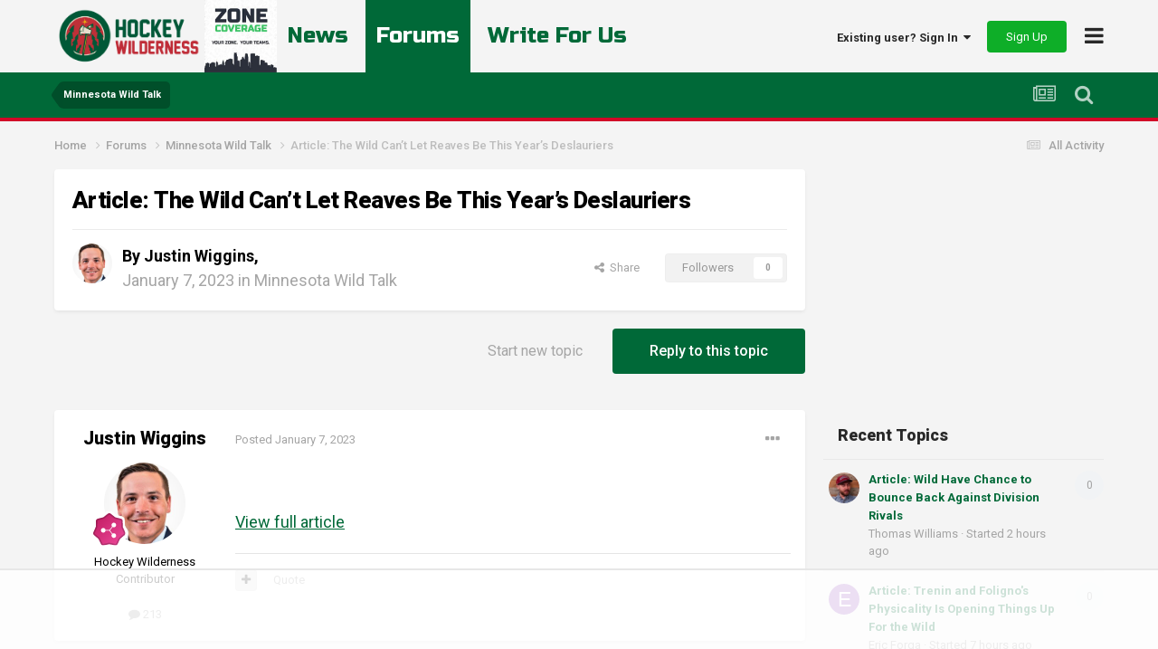

--- FILE ---
content_type: text/html;charset=UTF-8
request_url: https://hockeywilderness.com/forums/topic/20968-article-the-wild-cant-let-reaves-be-this-years-deslauriers/
body_size: 16332
content:
<!DOCTYPE html>
<html lang="en-US" dir="ltr">
	<head>
		<meta charset="utf-8">
		<title>Article: The Wild Can’t Let Reaves Be This Year’s Deslauriers - Minnesota Wild Talk - Hockey Wilderness</title>
		
		

	<meta name="viewport" content="width=device-width, initial-scale=1">


	
	


	<meta name="twitter:card" content="summary" />


	
		<meta name="twitter:site" content="@hockeywildernes" />
	


	
		
			
				<meta property="og:title" content="Article: The Wild Can’t Let Reaves Be This Year’s Deslauriers">
			
		
	

	
		
			
				<meta property="og:type" content="website">
			
		
	

	
		
			
				<meta property="og:url" content="https://hockeywilderness.com/forums/topic/20968-article-the-wild-cant-let-reaves-be-this-years-deslauriers/">
			
		
	

	
		
			
				<meta name="description" content="View full article">
			
		
	

	
		
			
				<meta property="og:description" content="View full article">
			
		
	

	
		
			
				<meta property="og:updated_time" content="2023-01-07T07:00:35Z">
			
		
	

	
		
			
				<meta property="og:site_name" content="Hockey Wilderness">
			
		
	

	
		
			
				<meta property="og:locale" content="en_US">
			
		
	


	
		<link rel="canonical" href="https://hockeywilderness.com/forums/topic/20968-article-the-wild-cant-let-reaves-be-this-years-deslauriers/" />
	

	
		<link as="style" rel="preload" href="https://hockeywilderness.com/applications/core/interface/ckeditor/ckeditor/skins/ips/editor.css?t=NAAC" />
	

<link rel="alternate" type="application/rss+xml" title="Hockey Wilderness News" href="https://hockeywilderness.com/rss/1-hockey-wilderness-news.xml/" /><link rel="alternate" type="application/rss+xml" title="Minnesota Wild Hockey News" href="https://hockeywilderness.com/rss/2-minnesota-wild-hockey-news.xml/" />


<link rel="manifest" href="https://hockeywilderness.com/manifest.webmanifest/">
<meta name="msapplication-config" content="https://hockeywilderness.com/browserconfig.xml/">
<meta name="msapplication-starturl" content="/">
<meta name="application-name" content="Hockey Wilderness">
<meta name="apple-mobile-web-app-title" content="Hockey Wilderness">

	<meta name="theme-color" content="#ffffff">










<link rel="preload" href="//hockeywilderness.com/applications/core/interface/font/fontawesome-webfont.woff2?v=4.7.0" as="font" crossorigin="anonymous">
      	<link rel="preconnect" href="https://fonts.gstatic.com">
        <link rel="preconnect" href="https://www.google-analytics.com">
        <link rel="preconnect" href="https://www.googletagmanager.com">
        <link rel="preconnect" href="https://chimpstatic.com">
		<link href="https://fonts.googleapis.com/css2?family=Exo:ital,wght@0,400;0,600;1,400;1,600&display=swap" rel="stylesheet">
      	<link href="https://fonts.googleapis.com/css2?family=Heebo:wght@800&display=swap" rel="stylesheet">
      	<link href="https://fonts.googleapis.com/css2?family=Russo+One&display=swap" rel="stylesheet">
		




	<link rel='stylesheet' href='https://hockeywilderness.com/uploads/css_built_2/341e4a57816af3ba440d891ca87450ff_framework.css?v=a5535cd85f1732577485' media='all'>

	<link rel='stylesheet' href='https://hockeywilderness.com/uploads/css_built_2/05e81b71abe4f22d6eb8d1a929494829_responsive.css?v=a5535cd85f1732577485' media='all'>

	<link rel='stylesheet' href='https://hockeywilderness.com/uploads/css_built_2/90eb5adf50a8c640f633d47fd7eb1778_core.css?v=a5535cd85f1732577485' media='all'>

	<link rel='stylesheet' href='https://hockeywilderness.com/uploads/css_built_2/5a0da001ccc2200dc5625c3f3934497d_core_responsive.css?v=a5535cd85f1732577485' media='all'>

	<link rel='stylesheet' href='https://hockeywilderness.com/uploads/css_built_2/62e269ced0fdab7e30e026f1d30ae516_forums.css?v=a5535cd85f1732577485' media='all'>

	<link rel='stylesheet' href='https://hockeywilderness.com/uploads/css_built_2/76e62c573090645fb99a15a363d8620e_forums_responsive.css?v=a5535cd85f1732577485' media='all'>

	<link rel='stylesheet' href='https://hockeywilderness.com/uploads/css_built_2/ebdea0c6a7dab6d37900b9190d3ac77b_topics.css?v=a5535cd85f1732577485' media='all'>





<link rel='stylesheet' href='https://hockeywilderness.com/uploads/css_built_2/258adbb6e4f3e83cd3b355f84e3fa002_custom.css?v=a5535cd85f1732577485' media='all'>




		
		
<!-- *Old Favicon Code 	 -->

<link rel='shortcut icon' type='image/png' href='https://hockeywilderness.com/uploads/set_resources_2/d0e70b4cbb9ab8afb1bc1065a3f8487a_favicon.ico'>

      
      
      <!-- Google tag (gtag.js) -->
        <script async src="https://www.googletagmanager.com/gtag/js?id=G-38895ZNBDS"></script>
        <script>
          window.dataLayer = window.dataLayer || [];
          function gtag(){dataLayer.push(arguments);}
          gtag('js', new Date());

          gtag('config', 'G-38895ZNBDS');
        </script>
      
      <!-- AdThrive Head Tag Manual -->
<script data-no-optimize="1" data-cfasync="false">
(function(w, d) {
	w.adthrive = w.adthrive || {};
	w.adthrive.cmd = w.
	adthrive.cmd || [];
	w.adthrive.plugin = 'adthrive-ads-manual';
	w.adthrive.host = 'ads.adthrive.com';var s = d.createElement('script');
	s.async = true;
	s.referrerpolicy='no-referrer-when-downgrade';
	s.src = 'https://' + w.adthrive.host + '/sites/6442b6fec1ad3a2a09b66ea7/ads.min.js?referrer=' + w.encodeURIComponent(w.location.href) + '&cb=' + (Math.floor(Math.random() * 100) + 1);
	var n = d.getElementsByTagName('script')[0];
	n.parentNode.insertBefore(s, n);
})(window, document);
</script>
<!-- End of AdThrive Head Tag -->
      
	</head>
	<body class='ipsApp ipsApp_front ipsJS_none ipsClearfix' data-controller='core.front.core.app' data-message="" data-pageApp='forums' data-pageLocation='front' data-pageModule='forums' data-pageController='topic' data-pageID='20968' >
      
		<a href='#ipsLayout_mainArea' class='ipsHide' title='Go to main content on this page' accesskey='m'>Jump to content</a>
		
			<div id='ipsLayout_header' class='ipsClearfix'>
				





				<header>
					<div class='ipsLayout_container'>
						
<!-- *Default Logo Code 
<a href='https://hockeywilderness.com/' id='elSiteTitle' accesskey='1'>Hockey Wilderness</a>
 -->

<a href='https://hockeywilderness.com/' id='elLogoMobile' class='ipsResponsive_hideDesktop' accesskey='1'><img src='https://hockeywilderness.com/uploads/set_resources_2/55b88a4ddc2e0fa3f4a95a6c3652ad3a_logo-mobile.png' alt='Hockey Wilderness'></a>

<a href='https://hockeywilderness.com/' id='elLogo' class='ipsResponsive_showDesktop' accesskey='1'><img src='https://hockeywilderness.com/uploads/set_resources_2/55b88a4ddc2e0fa3f4a95a6c3652ad3a_logo-desktop.png' alt='Hockey Wilderness'></a>

<a href='https://zonecoverage.com/'><img id="zc-prop" src='https://hockeywilderness.com/uploads/set_resources_2/zc.jpg' alt='Zone Coverage Property'></a>

                      	
                      	<div id="quick-nav-wrapper">
                            <div id="quick-nav">
                                <a href="/">News</a>
                                <a href="/forums/" class='active'>Forums</a>
                              	<a href="https://zonecoverage.com/careers/">Write For Us</a>
                            </div>
                      	</div>
						

	<ul id='elUserNav' class='ipsList_inline cSignedOut ipsResponsive_showDesktop'>
		
		<li id='elSignInLink'>
			<a href='https://hockeywilderness.com/login/' data-ipsMenu-closeOnClick="false" data-ipsMenu id='elUserSignIn'>
				Existing user? Sign In &nbsp;<i class='fa fa-caret-down'></i>
			</a>
			
<div id='elUserSignIn_menu' class='ipsMenu ipsMenu_auto ipsHide'>
	<form accept-charset='utf-8' method='post' action='https://hockeywilderness.com/login/' data-controller="core.global.core.login">
		<input type="hidden" name="csrfKey" value="b93039bdc9aae8b28bcf304c6c8557fd">
		<input type="hidden" name="ref" value="aHR0cHM6Ly9ob2NrZXl3aWxkZXJuZXNzLmNvbS9mb3J1bXMvdG9waWMvMjA5NjgtYXJ0aWNsZS10aGUtd2lsZC1jYW50LWxldC1yZWF2ZXMtYmUtdGhpcy15ZWFycy1kZXNsYXVyaWVycy8=">
		<div data-role="loginForm">
			
			
			
				
<div class="ipsPad ipsForm ipsForm_vertical">
	<h4 class="ipsType_sectionHead">Sign In</h4>
	<br><br>
	<ul class='ipsList_reset'>
		<li class="ipsFieldRow ipsFieldRow_noLabel ipsFieldRow_fullWidth">
			
			
				<input type="email" placeholder="Email Address" name="auth" autocomplete="email">
			
		</li>
		<li class="ipsFieldRow ipsFieldRow_noLabel ipsFieldRow_fullWidth">
			<input type="password" placeholder="Password" name="password" autocomplete="current-password">
		</li>
		<li class="ipsFieldRow ipsFieldRow_checkbox ipsClearfix">
			<span class="ipsCustomInput">
				<input type="checkbox" name="remember_me" id="remember_me_checkbox" value="1" checked aria-checked="true">
				<span></span>
			</span>
			<div class="ipsFieldRow_content">
				<label class="ipsFieldRow_label" for="remember_me_checkbox">Remember me</label>
				<span class="ipsFieldRow_desc">Not recommended on shared computers</span>
			</div>
		</li>
		<li class="ipsFieldRow ipsFieldRow_fullWidth">
			<button type="submit" name="_processLogin" value="usernamepassword" class="ipsButton ipsButton_primary ipsButton_small" id="elSignIn_submit">Sign In</button>
			
				<p class="ipsType_right ipsType_small">
					
						<a href='https://hockeywilderness.com/lostpassword/' data-ipsDialog data-ipsDialog-title='Forgot your password?'>
					
					Forgot your password?</a>
				</p>
			
		</li>
	</ul>
</div>
			
		</div>
	</form>
</div>
		</li>
		
			<li>
				
					<a href='https://hockeywilderness.com/register/' data-ipsDialog data-ipsDialog-size='narrow' data-ipsDialog-title='Sign Up' id='elRegisterButton' class='ipsButton ipsButton_normal ipsButton_positive'>Sign Up</a>
				
			</li>
		
	</ul>

						
<ul class='ipsMobileHamburger ipsList_reset'>
	<li data-ipsDrawer data-ipsDrawer-drawerElem='#elMobileDrawer'>
		<a href='#'>
			
			
				
			
			
			
			<i class='fa fa-navicon'></i>
		</a>
	</li>
</ul>
					</div>
				</header>
                	

	<nav data-controller='core.front.core.navBar' class=' ipsHide'>
		<div class='ipsNavBar_primary ipsLayout_container '>
			<ul data-role="primaryNavBar" class='ipsClearfix'>
				


	
		
		
			
		
		<li class='ipsNavBar_active' data-active id='elNavSecondary_1' data-role="navBarItem" data-navApp="core" data-navExt="CustomItem">
			
			
				<a href="https://hockeywilderness.com"  data-navItem-id="1" data-navDefault>
					Browse<span class='ipsNavBar_active__identifier'></span>
				</a>
			
			
				<ul class='ipsNavBar_secondary ' data-role='secondaryNavBar'>
					


	
		
		
		<li  id='elNavSecondary_35' data-role="navBarItem" data-navApp="core" data-navExt="Leaderboard">
			
			
				<a href="https://hockeywilderness.com/leaderboard/"  data-navItem-id="35" >
					Leaderboard<span class='ipsNavBar_active__identifier'></span>
				</a>
			
			
		</li>
	
	

	
	

	
		
		
		<li  id='elNavSecondary_33' data-role="navBarItem" data-navApp="core" data-navExt="StaffDirectory">
			
			
				<a href="https://hockeywilderness.com/staff/"  data-navItem-id="33" >
					Staff<span class='ipsNavBar_active__identifier'></span>
				</a>
			
			
		</li>
	
	

	
		
		
		<li  id='elNavSecondary_34' data-role="navBarItem" data-navApp="core" data-navExt="OnlineUsers">
			
			
				<a href="https://hockeywilderness.com/online/"  data-navItem-id="34" >
					Online Users<span class='ipsNavBar_active__identifier'></span>
				</a>
			
			
		</li>
	
	

	
	

	
		
		
		<li  id='elNavSecondary_10' data-role="navBarItem" data-navApp="cms" data-navExt="Pages">
			
			
				<a href="https://hockeywilderness.com"  data-navItem-id="10" >
					News<span class='ipsNavBar_active__identifier'></span>
				</a>
			
			
		</li>
	
	

	
		
		
			
		
		<li class='ipsNavBar_active' data-active id='elNavSecondary_13' data-role="navBarItem" data-navApp="forums" data-navExt="Forums">
			
			
				<a href="https://hockeywilderness.com/forums/"  data-navItem-id="13" data-navDefault>
					Forums<span class='ipsNavBar_active__identifier'></span>
				</a>
			
			
		</li>
	
	

					<li class='ipsHide' id='elNavigationMore_1' data-role='navMore'>
						<a href='#' data-ipsMenu data-ipsMenu-appendTo='#elNavigationMore_1' id='elNavigationMore_1_dropdown'>More <i class='fa fa-caret-down'></i></a>
						<ul class='ipsHide ipsMenu ipsMenu_auto' id='elNavigationMore_1_dropdown_menu' data-role='moreDropdown'></ul>
					</li>
				</ul>
			
		</li>
	
	

	
		
		
		<li  id='elNavSecondary_2' data-role="navBarItem" data-navApp="core" data-navExt="CustomItem">
			
			
				<a href="https://hockeywilderness.com/discover/"  data-navItem-id="2" >
					Activity<span class='ipsNavBar_active__identifier'></span>
				</a>
			
			
				<ul class='ipsNavBar_secondary ipsHide' data-role='secondaryNavBar'>
					


	
		
		
		<li  id='elNavSecondary_4' data-role="navBarItem" data-navApp="core" data-navExt="AllActivity">
			
			
				<a href="https://hockeywilderness.com/discover/"  data-navItem-id="4" >
					All Activity<span class='ipsNavBar_active__identifier'></span>
				</a>
			
			
		</li>
	
	

	
	

	
	

	
	

	
		
		
		<li  id='elNavSecondary_8' data-role="navBarItem" data-navApp="core" data-navExt="Search">
			
			
				<a href="https://hockeywilderness.com/search/"  data-navItem-id="8" >
					Search<span class='ipsNavBar_active__identifier'></span>
				</a>
			
			
		</li>
	
	

	
	

					<li class='ipsHide' id='elNavigationMore_2' data-role='navMore'>
						<a href='#' data-ipsMenu data-ipsMenu-appendTo='#elNavigationMore_2' id='elNavigationMore_2_dropdown'>More <i class='fa fa-caret-down'></i></a>
						<ul class='ipsHide ipsMenu ipsMenu_auto' id='elNavigationMore_2_dropdown_menu' data-role='moreDropdown'></ul>
					</li>
				</ul>
			
		</li>
	
	

	
		
		
		<li  id='elNavSecondary_29' data-role="navBarItem" data-navApp="core" data-navExt="CustomItem">
			
			
				<a href="https://hockeywilderness.com/index.php?app=nexus&amp;module=support&amp;controller=home"  data-navItem-id="29" >
					Support<span class='ipsNavBar_active__identifier'></span>
				</a>
			
			
		</li>
	
	

				<li class='ipsHide' id='elNavigationMore' data-role='navMore'>
					<a href='#' data-ipsMenu data-ipsMenu-appendTo='#elNavigationMore' id='elNavigationMore_dropdown'>More</a>
					<ul class='ipsNavBar_secondary ipsHide' data-role='secondaryNavBar'>
						<li class='ipsHide' id='elNavigationMore_more' data-role='navMore'>
							<a href='#' data-ipsMenu data-ipsMenu-appendTo='#elNavigationMore_more' id='elNavigationMore_more_dropdown'>More <i class='fa fa-caret-down'></i></a>
							<ul class='ipsHide ipsMenu ipsMenu_auto' id='elNavigationMore_more_dropdown_menu' data-role='moreDropdown'></ul>
						</li>
					</ul>
				</li>
			</ul>
			

	<div id="elSearchWrapper">
		<div id='elSearch' data-controller="core.front.core.quickSearch">
			<form accept-charset='utf-8' action='//hockeywilderness.com/search/?do=quicksearch' method='post'>
                <input type='search' id='elSearchField' placeholder='Search...' name='q' autocomplete='off' aria-label='Search'>
                <details class='cSearchFilter'>
                    <summary class='cSearchFilter__text'></summary>
                    <ul class='cSearchFilter__menu'>
                        
                        <li><label><input type="radio" name="type" value="all" checked><span class='cSearchFilter__menuText'>Everywhere</span></label></li>
                        
                            
                                <li><label><input type="radio" name="type" value='contextual_{&quot;type&quot;:&quot;forums_topic&quot;,&quot;nodes&quot;:2}'><span class='cSearchFilter__menuText'>This Forum</span></label></li>
                            
                                <li><label><input type="radio" name="type" value='contextual_{&quot;type&quot;:&quot;forums_topic&quot;,&quot;item&quot;:20968}'><span class='cSearchFilter__menuText'>This Topic</span></label></li>
                            
                        
                        
                            <li><label><input type="radio" name="type" value="core_statuses_status"><span class='cSearchFilter__menuText'>Status Updates</span></label></li>
                        
                            <li><label><input type="radio" name="type" value="cms_pages_pageitem"><span class='cSearchFilter__menuText'>Pages</span></label></li>
                        
                            <li><label><input type="radio" name="type" value="cms_records2"><span class='cSearchFilter__menuText'>Articles</span></label></li>
                        
                            <li><label><input type="radio" name="type" value="forums_topic"><span class='cSearchFilter__menuText'>Topics</span></label></li>
                        
                            <li><label><input type="radio" name="type" value="core_members"><span class='cSearchFilter__menuText'>Members</span></label></li>
                        
                    </ul>
                </details>
				<button class='cSearchSubmit' type="submit" aria-label='Search'><i class="fa fa-search"></i></button>
			</form>
		</div>
	</div>

		</div>
	</nav>

					
<div id="custom-nav-wrapper">
  <div class="ipsLayout_container">
    <ul id='elMobileNav' class='' data-controller='core.front.core.mobileNav'>
        
            
                
                
                    
                    
                
                    
                        <li id='elMobileBreadcrumb'>
                            <a href='https://hockeywilderness.com/forums/forum/2-minnesota-wild-talk/'>
                                <span>Minnesota Wild Talk</span>
                            </a>
                        </li>
                    
                    
                
                    
                    
                
            
        

        
        <li >
            <a data-action="defaultStream" href='https://hockeywilderness.com/discover/'><i class="fa fa-newspaper-o" aria-hidden="true"></i></a>
        </li>

        

        
            <li class='ipsJS_show'>
                <a href='https://hockeywilderness.com/search/'><i class='fa fa-search'></i></a>
            </li>
        
    </ul>
  </div>
</div>
			</div>
		
		<main id='ipsLayout_body' class='ipsLayout_container'>
			<div id='ipsLayout_contentArea'>
				<div id='ipsLayout_contentWrapper'>
					
<nav class='ipsBreadcrumb ipsBreadcrumb_top ipsFaded_withHover'>
	

	<ul class='ipsList_inline ipsPos_right'>
		
		<li >
			<a data-action="defaultStream" class='ipsType_light '  href='https://hockeywilderness.com/discover/'><i class="fa fa-newspaper-o" aria-hidden="true"></i> <span>All Activity</span></a>
		</li>
		
	</ul>

	<ul data-role="breadcrumbList">
		<li>
			<a title="Home" href='https://hockeywilderness.com/'>
				<span>Home <i class='fa fa-angle-right'></i></span>
			</a>
		</li>
		
		
			<li>
				
					<a href='https://hockeywilderness.com/forums/'>
						<span>Forums <i class='fa fa-angle-right' aria-hidden="true"></i></span>
					</a>
				
			</li>
		
			<li>
				
					<a href='https://hockeywilderness.com/forums/forum/2-minnesota-wild-talk/'>
						<span>Minnesota Wild Talk <i class='fa fa-angle-right' aria-hidden="true"></i></span>
					</a>
				
			</li>
		
			<li>
				
					Article: The Wild Can’t Let Reaves Be This Year’s Deslauriers
				
			</li>
		
	</ul>
</nav>
					
					<div id='ipsLayout_mainArea'>
						
						
						
						

	




						


<div class="ipsPageHeader ipsResponsive_pull ipsBox ipsPadding sm:ipsPadding:half ipsMargin_bottom">
	
	<div class="ipsFlex ipsFlex-ai:center ipsFlex-fw:wrap ipsGap:4">
		<div class="ipsFlex-flex:11">
			<h1 class="ipsType_pageTitle ipsContained_container">
				

				
				
					<span class="ipsType_break ipsContained">
						<span>Article: The Wild Can’t Let Reaves Be This Year’s Deslauriers</span>
					</span>
				
			</h1>
			
			
		</div>
		
	</div>
	<hr class="ipsHr">
	<div class="ipsPageHeader__meta ipsFlex ipsFlex-jc:between ipsFlex-ai:center ipsFlex-fw:wrap ipsGap:3">
		<div class="ipsFlex-flex:11">
			<div class="ipsPhotoPanel ipsPhotoPanel_mini ipsPhotoPanel_notPhone ipsClearfix">
				


	<a href="https://hockeywilderness.com/profile/338-justin-wiggins/" rel="nofollow" data-ipsHover data-ipsHover-width="370" data-ipsHover-target="https://hockeywilderness.com/profile/338-justin-wiggins/?do=hovercard" class="ipsUserPhoto ipsUserPhoto_mini" title="Go to Justin Wiggins's profile">
		<img src='https://hockeywilderness.com/uploads/monthly_2023_05/JustinWiggins4.thumb.jpg.acef7c47ee09e9b6ee3de6d813ed26aa.jpg' alt='Justin Wiggins' loading="lazy">
	</a>

				<div>
					<p class="ipsType_reset ipsType_blendLinks">
						<span class="ipsType_normal">
						
							<strong>By 


<a href='https://hockeywilderness.com/profile/338-justin-wiggins/' rel="nofollow" data-ipsHover data-ipsHover-width='370' data-ipsHover-target='https://hockeywilderness.com/profile/338-justin-wiggins/?do=hovercard&amp;referrer=https%253A%252F%252Fhockeywilderness.com%252Fforums%252Ftopic%252F20968-article-the-wild-cant-let-reaves-be-this-years-deslauriers%252F' title="Go to Justin Wiggins's profile" class="user-link-override ipsType_break">Justin Wiggins</a>, </strong><br>
							<span class="ipsType_light"><time datetime='2023-01-07T07:00:35Z' title='01/07/2023 07:00  AM' data-short='3 yr'>January 7, 2023</time> in <a href="https://hockeywilderness.com/forums/forum/2-minnesota-wild-talk/">Minnesota Wild Talk</a></span>
						
						</span>
					</p>
				</div>
			</div>
		</div>
		
			<div class="ipsFlex-flex:01 ipsResponsive_hidePhone">
				<div class="ipsFlex ipsFlex-ai:center ipsFlex-jc:center ipsGap:3 ipsGap_row:0">
					
						


    <a href='#elShareItem_994612439_menu' id='elShareItem_994612439' data-ipsMenu class='ipsShareButton ipsButton ipsButton_verySmall ipsButton_link ipsButton_link--light'>
        <span><i class='fa fa-share-alt'></i></span> &nbsp;Share
    </a>

    <div class='ipsPadding ipsMenu ipsMenu_auto ipsHide' id='elShareItem_994612439_menu' data-controller="core.front.core.sharelink">
        <ul class='ipsList_inline'>
            
                <li>
<a href="https://x.com/share?url=https%3A%2F%2Fhockeywilderness.com%2Fforums%2Ftopic%2F20968-article-the-wild-cant-let-reaves-be-this-years-deslauriers%2F" class="cShareLink cShareLink_x" target="_blank" data-role="shareLink" title='Share on X' data-ipsTooltip rel='nofollow noopener'>
    <i class="fa fa-x"></i>
</a></li>
            
                <li>
<a href="https://www.facebook.com/sharer/sharer.php?u=https%3A%2F%2Fhockeywilderness.com%2Fforums%2Ftopic%2F20968-article-the-wild-cant-let-reaves-be-this-years-deslauriers%2F" class="cShareLink cShareLink_facebook" target="_blank" data-role="shareLink" title='Share on Facebook' data-ipsTooltip rel='noopener nofollow'>
	<i class="fa fa-facebook"></i>
</a></li>
            
                <li>
<a href="https://www.reddit.com/submit?url=https%3A%2F%2Fhockeywilderness.com%2Fforums%2Ftopic%2F20968-article-the-wild-cant-let-reaves-be-this-years-deslauriers%2F&amp;title=Article%3A+The+Wild+Can%E2%80%99t+Let+Reaves+Be+This+Year%E2%80%99s+Deslauriers" rel="nofollow noopener" class="cShareLink cShareLink_reddit" target="_blank" title='Share on Reddit' data-ipsTooltip>
	<i class="fa fa-reddit"></i>
</a></li>
            
                <li>
<a href="https://www.linkedin.com/shareArticle?mini=true&amp;url=https%3A%2F%2Fhockeywilderness.com%2Fforums%2Ftopic%2F20968-article-the-wild-cant-let-reaves-be-this-years-deslauriers%2F&amp;title=Article%3A+The+Wild+Can%E2%80%99t+Let+Reaves+Be+This+Year%E2%80%99s+Deslauriers" rel="nofollow noopener" class="cShareLink cShareLink_linkedin" target="_blank" data-role="shareLink" title='Share on LinkedIn' data-ipsTooltip>
	<i class="fa fa-linkedin"></i>
</a></li>
            
                <li>
<a href="https://pinterest.com/pin/create/button/?url=https://hockeywilderness.com/forums/topic/20968-article-the-wild-cant-let-reaves-be-this-years-deslauriers/&amp;media=" class="cShareLink cShareLink_pinterest" rel="nofollow noopener" target="_blank" data-role="shareLink" title='Share on Pinterest' data-ipsTooltip>
	<i class="fa fa-pinterest"></i>
</a></li>
            
        </ul>
        
            <hr class='ipsHr'>
            <button class='ipsHide ipsButton ipsButton_verySmall ipsButton_light ipsButton_fullWidth ipsMargin_top:half' data-controller='core.front.core.webshare' data-role='webShare' data-webShareTitle='Article: The Wild Can’t Let Reaves Be This Year’s Deslauriers' data-webShareText='Article: The Wild Can’t Let Reaves Be This Year’s Deslauriers' data-webShareUrl='https://hockeywilderness.com/forums/topic/20968-article-the-wild-cant-let-reaves-be-this-years-deslauriers/'>More sharing options...</button>
        
    </div>

					
					



					



<div data-followApp='forums' data-followArea='topic' data-followID='20968' data-controller='core.front.core.followButton'>
	

	<a href='https://hockeywilderness.com/login/' rel="nofollow" class="ipsFollow ipsPos_middle ipsButton ipsButton_light ipsButton_verySmall ipsButton_disabled" data-role="followButton" data-ipsTooltip title='Sign in to follow this'>
		<span>Followers</span>
		<span class='ipsCommentCount'>0</span>
	</a>

</div>
				</div>
			</div>
					
	</div>
	
	
</div>






<div class="ipsClearfix">
	<ul class="ipsToolList ipsToolList_horizontal ipsClearfix ipsSpacer_both ">
		
			<li class="ipsToolList_primaryAction">
				<span data-controller="forums.front.topic.reply">
					
						<a href="#replyForm" class="ipsButton ipsButton_important ipsButton_medium ipsButton_fullWidth" data-action="replyToTopic">Reply to this topic</a>
					
				</span>
			</li>
		
		
			<li class="ipsResponsive_hidePhone">
				
					<a href="https://hockeywilderness.com/forums/forum/2-minnesota-wild-talk/?do=add" class="ipsButton ipsButton_link ipsButton_medium ipsButton_fullWidth" title="Start a new topic in this forum">Start new topic</a>
				
			</li>
		
		
	</ul>
</div>

<div id="comments" data-controller="core.front.core.commentFeed,forums.front.topic.view, core.front.core.ignoredComments" data-autopoll data-baseurl="https://hockeywilderness.com/forums/topic/20968-article-the-wild-cant-let-reaves-be-this-years-deslauriers/" data-lastpage data-feedid="topic-20968" class="cTopic ipsClear ipsSpacer_top">
	
			
	
	
	<div id="elPostFeed" data-role="commentFeed" data-controller="core.front.core.moderation" >
		<form action="https://hockeywilderness.com/forums/topic/20968-article-the-wild-cant-let-reaves-be-this-years-deslauriers/?csrfKey=b93039bdc9aae8b28bcf304c6c8557fd&amp;do=multimodComment" method="post" data-ipspageaction data-role="moderationTools">
			
			
				

					

					
					



<a id='comment-21738'></a>
<article  id='elComment_21738' class='justin-wiggins group_hockey-wilderness-contributor cPost ipsBox ipsResponsive_pull  ipsComment  ipsComment_parent ipsClearfix ipsClear ipsColumns ipsColumns_noSpacing ipsColumns_collapsePhone    '>
	

	

	<div class='cAuthorPane_mobile ipsResponsive_showPhone'>
		<div class='cAuthorPane_photo'>
			<div class='cAuthorPane_photoWrap'>
				


	<a href="https://hockeywilderness.com/profile/338-justin-wiggins/" rel="nofollow" data-ipsHover data-ipsHover-width="370" data-ipsHover-target="https://hockeywilderness.com/profile/338-justin-wiggins/?do=hovercard" class="ipsUserPhoto ipsUserPhoto_large" title="Go to Justin Wiggins's profile">
		<img src='https://hockeywilderness.com/uploads/monthly_2023_05/JustinWiggins4.thumb.jpg.acef7c47ee09e9b6ee3de6d813ed26aa.jpg' alt='Justin Wiggins' loading="lazy">
	</a>

				
				
					<a href="https://hockeywilderness.com/profile/338-justin-wiggins/badges/" rel="nofollow">
						
<img src='https://hockeywilderness.com/uploads/monthly_2023_03/7_Collaborator.svg' loading="lazy" alt="Collaborator" class="cAuthorPane_badge cAuthorPane_badge--rank ipsOutline ipsOutline:2px" data-ipsTooltip title="Rank: Collaborator (7/14)">
					</a>
				
			</div>
		</div>
		<div class='cAuthorPane_content'>
			<h3 class='ipsType_sectionHead cAuthorPane_author ipsType_break ipsType_blendLinks ipsFlex ipsFlex-ai:center'>
				


<a href='https://hockeywilderness.com/profile/338-justin-wiggins/' rel="nofollow" data-ipsHover data-ipsHover-width='370' data-ipsHover-target='https://hockeywilderness.com/profile/338-justin-wiggins/?do=hovercard&amp;referrer=https%253A%252F%252Fhockeywilderness.com%252Fforums%252Ftopic%252F20968-article-the-wild-cant-let-reaves-be-this-years-deslauriers%252F' title="Go to Justin Wiggins's profile" class="user-link-override ipsType_break">Justin Wiggins</a>
			</h3>
          
          	<div class="group-label-forums ipsResponsive_hideDesktop ipsResponsive_hideTablet ipsResponsive_showPhone" data-role='group'>Hockey Wilderness Contributor
				
            </div>
          
			<div class='ipsType_light ipsType_reset'>
				<a href='https://hockeywilderness.com/forums/topic/20968-article-the-wild-cant-let-reaves-be-this-years-deslauriers/?do=findComment&amp;comment=21738' rel="nofollow" class='ipsType_blendLinks'>Posted <time datetime='2023-01-07T07:00:35Z' title='01/07/2023 07:00  AM' data-short='3 yr'>January 7, 2023</time></a>
				
			</div>
		</div>
	</div>
	<aside class='ipsComment_author cAuthorPane ipsColumn ipsColumn_medium ipsResponsive_hidePhone'>
		<h3 class='ipsType_sectionHead cAuthorPane_author ipsType_blendLinks ipsType_break'><strong>


<a href='https://hockeywilderness.com/profile/338-justin-wiggins/' rel="nofollow" data-ipsHover data-ipsHover-width='370' data-ipsHover-target='https://hockeywilderness.com/profile/338-justin-wiggins/?do=hovercard&amp;referrer=https%253A%252F%252Fhockeywilderness.com%252Fforums%252Ftopic%252F20968-article-the-wild-cant-let-reaves-be-this-years-deslauriers%252F' title="Go to Justin Wiggins's profile" class="user-link-override ipsType_break">Justin Wiggins</a></strong>
			
		</h3>
		<ul class='cAuthorPane_info ipsList_reset'>
			<li data-role='photo' class='cAuthorPane_photo'>
				<div class='cAuthorPane_photoWrap'>
					


	<a href="https://hockeywilderness.com/profile/338-justin-wiggins/" rel="nofollow" data-ipsHover data-ipsHover-width="370" data-ipsHover-target="https://hockeywilderness.com/profile/338-justin-wiggins/?do=hovercard" class="ipsUserPhoto ipsUserPhoto_large" title="Go to Justin Wiggins's profile">
		<img src='https://hockeywilderness.com/uploads/monthly_2023_05/JustinWiggins4.thumb.jpg.acef7c47ee09e9b6ee3de6d813ed26aa.jpg' alt='Justin Wiggins' loading="lazy">
	</a>

					
					
						
<img src='https://hockeywilderness.com/uploads/monthly_2023_03/7_Collaborator.svg' loading="lazy" alt="Collaborator" class="cAuthorPane_badge cAuthorPane_badge--rank ipsOutline ipsOutline:2px" data-ipsTooltip title="Rank: Collaborator (7/14)">
					
				</div>
			</li>
			
				<li data-role='group'>Hockey Wilderness Contributor</li>
				
			
			
				<li data-role='stats' class='ipsMargin_top'>
					<ul class="ipsList_reset ipsType_light ipsFlex ipsFlex-ai:center ipsFlex-jc:center ipsGap_row:2 cAuthorPane_stats">
						<li>
							
								<a href="https://hockeywilderness.com/profile/338-justin-wiggins/content/" rel="nofollow" title="213 posts" data-ipsTooltip class="ipsType_blendLinks">
							
								<i class="fa fa-comment"></i> 213
							
								</a>
							
						</li>
						
					</ul>
				</li>
			
			
				

			
		</ul>
	</aside>
	<div class='ipsColumn ipsColumn_fluid ipsMargin:none'>
		

<div id='comment-21738_wrap' data-controller='core.front.core.comment' data-commentApp='forums' data-commentType='forums' data-commentID="21738" data-quoteData='{&quot;userid&quot;:338,&quot;username&quot;:&quot;Justin Wiggins&quot;,&quot;timestamp&quot;:1673074835,&quot;contentapp&quot;:&quot;forums&quot;,&quot;contenttype&quot;:&quot;forums&quot;,&quot;contentid&quot;:20968,&quot;contentclass&quot;:&quot;forums_Topic&quot;,&quot;contentcommentid&quot;:21738}' class='ipsComment_content ipsType_medium'>

	<div class='ipsComment_meta ipsType_light ipsFlex ipsFlex-ai:center ipsFlex-jc:between ipsFlex-fd:row-reverse'>
		<div class='ipsType_light ipsType_reset ipsType_blendLinks ipsComment_toolWrap'>
			<div class='ipsResponsive_hidePhone ipsComment_badges'>
				<ul class='ipsList_reset ipsFlex ipsFlex-jc:end ipsFlex-fw:wrap ipsGap:2 ipsGap_row:1'>
					
					
					
					
					
				</ul>
			</div>
			<ul class='ipsList_reset ipsComment_tools'>
				<li>
					<a href='#elControls_21738_menu' class='ipsComment_ellipsis' id='elControls_21738' title='More options...' data-ipsMenu data-ipsMenu-appendTo='#comment-21738_wrap'><i class='fa fa-ellipsis-h'></i></a>
					<ul id='elControls_21738_menu' class='ipsMenu ipsMenu_narrow ipsHide'>
						
						
							<li class='ipsMenu_item'><a href='https://hockeywilderness.com/forums/topic/20968-article-the-wild-cant-let-reaves-be-this-years-deslauriers/' title='Share this post' data-ipsDialog data-ipsDialog-size='narrow' data-ipsDialog-content='#elShareComment_21738_menu' data-ipsDialog-title="Share this post" id='elSharePost_21738' data-role='shareComment'>Share</a></li>
						
                        
						
						
						
							
								
							
							
							
							
							
							
						
					</ul>
				</li>
				
			</ul>
		</div>

		<div class='ipsType_reset ipsResponsive_hidePhone'>
			<a href='https://hockeywilderness.com/forums/topic/20968-article-the-wild-cant-let-reaves-be-this-years-deslauriers/?do=findComment&amp;comment=21738' rel="nofollow" class='ipsType_blendLinks'>Posted <time datetime='2023-01-07T07:00:35Z' title='01/07/2023 07:00  AM' data-short='3 yr'>January 7, 2023</time></a>
			
			<span class='ipsResponsive_hidePhone'>
				
				
			</span>
		</div>
	</div>

	

    

	<div class='cPost_contentWrap'>
		
		<div data-role='commentContent' class='ipsType_normal ipsType_richText ipsPadding_bottom ipsContained' data-controller='core.front.core.lightboxedImages'>
			





<br>

<p><a href="https://hockeywilderness.com/news-rumors/front-page/the-wild-cant-let-reaves-be-this-years-deslauriers/">View full article</a></p>

			
		</div>

		
			<div class='ipsItemControls'>
				
					
						

	<div data-controller='core.front.core.reaction' class='ipsItemControls_right ipsClearfix '>	
		<div class='ipsReact ipsPos_right'>
			
				
				<div class='ipsReact_blurb ipsHide' data-role='reactionBlurb'>
					
				</div>
			
			
			
		</div>
	</div>

					
				
				<ul class='ipsComment_controls ipsClearfix ipsItemControls_left' data-role="commentControls">
					
						
						
							<li data-ipsQuote-editor='topic_comment' data-ipsQuote-target='#comment-21738' class='ipsJS_show'>
								<button class='ipsButton ipsButton_light ipsButton_verySmall ipsButton_narrow cMultiQuote ipsHide' data-action='multiQuoteComment' data-ipsTooltip data-ipsQuote-multiQuote data-mqId='mq21738' title='MultiQuote'><i class='fa fa-plus'></i></button>
							</li>
							<li data-ipsQuote-editor='topic_comment' data-ipsQuote-target='#comment-21738' class='ipsJS_show'>
								<a href='#' data-action='quoteComment' data-ipsQuote-singleQuote>Quote</a>
							</li>
						
						
						
												
					
					<li class='ipsHide' data-role='commentLoading'>
						<span class='ipsLoading ipsLoading_tiny ipsLoading_noAnim'></span>
					</li>
				</ul>
			</div>
		

		
	</div>

	

	



<div class='ipsPadding ipsHide cPostShareMenu' id='elShareComment_21738_menu'>
	<h5 class='ipsType_normal ipsType_reset'>Link to comment</h5>
	
		
	
	
	<input type='text' value='https://hockeywilderness.com/forums/topic/20968-article-the-wild-cant-let-reaves-be-this-years-deslauriers/' class='ipsField_fullWidth'>

	
	<h5 class='ipsType_normal ipsType_reset ipsSpacer_top'>Share on other sites</h5>
	

	<ul class='ipsList_inline ipsList_noSpacing ipsClearfix' data-controller="core.front.core.sharelink">
		
			<li>
<a href="https://x.com/share?url=https%3A%2F%2Fhockeywilderness.com%2Fforums%2Ftopic%2F20968-article-the-wild-cant-let-reaves-be-this-years-deslauriers%2F%3Fdo%3DfindComment%26comment%3D21738" class="cShareLink cShareLink_x" target="_blank" data-role="shareLink" title='Share on X' data-ipsTooltip rel='nofollow noopener'>
    <i class="fa fa-x"></i>
</a></li>
		
			<li>
<a href="https://www.facebook.com/sharer/sharer.php?u=https%3A%2F%2Fhockeywilderness.com%2Fforums%2Ftopic%2F20968-article-the-wild-cant-let-reaves-be-this-years-deslauriers%2F%3Fdo%3DfindComment%26comment%3D21738" class="cShareLink cShareLink_facebook" target="_blank" data-role="shareLink" title='Share on Facebook' data-ipsTooltip rel='noopener nofollow'>
	<i class="fa fa-facebook"></i>
</a></li>
		
			<li>
<a href="https://www.reddit.com/submit?url=https%3A%2F%2Fhockeywilderness.com%2Fforums%2Ftopic%2F20968-article-the-wild-cant-let-reaves-be-this-years-deslauriers%2F%3Fdo%3DfindComment%26comment%3D21738&amp;title=Article%3A+The+Wild+Can%E2%80%99t+Let+Reaves+Be+This+Year%E2%80%99s+Deslauriers" rel="nofollow noopener" class="cShareLink cShareLink_reddit" target="_blank" title='Share on Reddit' data-ipsTooltip>
	<i class="fa fa-reddit"></i>
</a></li>
		
			<li>
<a href="https://www.linkedin.com/shareArticle?mini=true&amp;url=https%3A%2F%2Fhockeywilderness.com%2Fforums%2Ftopic%2F20968-article-the-wild-cant-let-reaves-be-this-years-deslauriers%2F%3Fdo%3DfindComment%26comment%3D21738&amp;title=Article%3A+The+Wild+Can%E2%80%99t+Let+Reaves+Be+This+Year%E2%80%99s+Deslauriers" rel="nofollow noopener" class="cShareLink cShareLink_linkedin" target="_blank" data-role="shareLink" title='Share on LinkedIn' data-ipsTooltip>
	<i class="fa fa-linkedin"></i>
</a></li>
		
			<li>
<a href="https://pinterest.com/pin/create/button/?url=https://hockeywilderness.com/forums/topic/20968-article-the-wild-cant-let-reaves-be-this-years-deslauriers/?do=findComment%26comment=21738&amp;media=" class="cShareLink cShareLink_pinterest" rel="nofollow noopener" target="_blank" data-role="shareLink" title='Share on Pinterest' data-ipsTooltip>
	<i class="fa fa-pinterest"></i>
</a></li>
		
	</ul>


	<hr class='ipsHr'>
	<button class='ipsHide ipsButton ipsButton_small ipsButton_light ipsButton_fullWidth ipsMargin_top:half' data-controller='core.front.core.webshare' data-role='webShare' data-webShareTitle='Article: The Wild Can’t Let Reaves Be This Year’s Deslauriers' data-webShareText='View full article ' data-webShareUrl='https://hockeywilderness.com/forums/topic/20968-article-the-wild-cant-let-reaves-be-this-years-deslauriers/?do=findComment&amp;comment=21738'>More sharing options...</button>

	
</div>
</div>
	</div>
</article>
					
					
         			
          				

<div data-controller='core.front.core.recommendedComments' data-url='https://hockeywilderness.com/forums/topic/20968-article-the-wild-cant-let-reaves-be-this-years-deslauriers/?recommended=comments' class='ipsRecommendedComments ipsHide'>
	<div data-role="recommendedComments">
		<h2 class='ipsType_sectionHead ipsType_large ipsType_bold ipsMargin_bottom'>Recommended Posts</h2>
		
	</div>
</div>
          			
					
				
			
			
<input type="hidden" name="csrfKey" value="b93039bdc9aae8b28bcf304c6c8557fd" />


		</form>
	</div>

	
	
	
	
	
		<a id="replyForm"></a>
		<div data-role="replyArea" class="cTopicPostArea ipsBox ipsResponsive_pull ipsPadding  ipsSpacer_top">
			
				
				

	
		<div class='ipsPadding_bottom ipsBorder_bottom ipsMargin_bottom cGuestTeaser'>
			<h2 class='ipsType_pageTitle'>Join the conversation</h2>
			<p class='ipsType_normal ipsType_reset'>
	
				
					You can post now and register later.
				
				If you have an account, <a class='ipsType_brandedLink' href='https://hockeywilderness.com/login/' data-ipsDialog data-ipsDialog-size='medium' data-ipsDialog-title='Sign In Now'>sign in now</a> to post with your account.
				
					<br><span class='ipsType_warning'><strong>Note:</strong> Your post will require moderator approval before it will be visible.</span>
				
			</p>
	
		</div>
	


<form accept-charset='utf-8' class="ipsForm ipsForm_vertical" action="https://hockeywilderness.com/forums/topic/20968-article-the-wild-cant-let-reaves-be-this-years-deslauriers/" method="post" enctype="multipart/form-data">
	<input type="hidden" name="commentform_20968_submitted" value="1">
	
		<input type="hidden" name="csrfKey" value="b93039bdc9aae8b28bcf304c6c8557fd">
	
		<input type="hidden" name="_contentReply" value="1">
	
		<input type="hidden" name="captcha_field" value="1">
	
	
		<input type="hidden" name="MAX_FILE_SIZE" value="134217728">
		<input type="hidden" name="plupload" value="1d9c152b55efdcd5edd24b072ea696a2">
	
	<div class='ipsComposeArea ipsComposeArea_withPhoto ipsClearfix ipsContained'>
		<div data-role='whosTyping' class='ipsHide ipsMargin_bottom'></div>
		<div class='ipsPos_left ipsResponsive_hidePhone ipsResponsive_block'>

	<span class='ipsUserPhoto ipsUserPhoto_small '>
		<img src='https://hockeywilderness.com/uploads/set_resources_2/84c1e40ea0e759e3f1505eb1788ddf3c_default_photo.png' alt='Guest' loading="lazy">
	</span>
</div>
		<div class='ipsComposeArea_editor'>
			
				
					
				
					
						<ul class='ipsForm ipsForm_horizontal ipsMargin_bottom:half' data-ipsEditor-toolList>
							<li class='ipsFieldRow ipsFieldRow_fullWidth'>
								


	<input
		type="email"
		name="guest_email"
        
		id="elInput_guest_email"
		aria-required='true'
		
		
		
		placeholder='Enter your email address (this is not shown to other users)'
		
		autocomplete="email"
	>
	
	
	

								
							</li>
						</ul>
					
				
					
				
			
			
				
					
						
							
						
						

<div class='ipsType_normal ipsType_richText ipsType_break' data-ipsEditor data-ipsEditor-controller="https://hockeywilderness.com/index.php?app=core&amp;module=system&amp;controller=editor" data-ipsEditor-minimized data-ipsEditor-toolbars='{&quot;desktop&quot;:[{&quot;name&quot;:&quot;row1&quot;,&quot;items&quot;:[&quot;Bold&quot;,&quot;Italic&quot;,&quot;Underline&quot;,&quot;Strike&quot;,&quot;-&quot;,&quot;ipsLink&quot;,&quot;Ipsquote&quot;,&quot;ipsCode&quot;,&quot;ipsEmoticon&quot;,&quot;-&quot;,&quot;BulletedList&quot;,&quot;NumberedList&quot;,&quot;-&quot;,&quot;JustifyLeft&quot;,&quot;JustifyCenter&quot;,&quot;JustifyRight&quot;,&quot;-&quot;,&quot;TextColor&quot;,&quot;FontSize&quot;,&quot;-&quot;,&quot;RemoveFormat&quot;,&quot;ipsgiphy&quot;]},&quot;\/&quot;],&quot;tablet&quot;:[{&quot;name&quot;:&quot;row1&quot;,&quot;items&quot;:[&quot;Bold&quot;,&quot;Italic&quot;,&quot;Underline&quot;,&quot;-&quot;,&quot;ipsLink&quot;,&quot;Ipsquote&quot;,&quot;ipsEmoticon&quot;,&quot;-&quot;,&quot;BulletedList&quot;,&quot;NumberedList&quot;,&quot;-&quot;,&quot;RemoveFormat&quot;,&quot;ipsgiphy&quot;]},&quot;\/&quot;],&quot;phone&quot;:[{&quot;name&quot;:&quot;row1&quot;,&quot;items&quot;:[&quot;Bold&quot;,&quot;Italic&quot;,&quot;Underline&quot;,&quot;-&quot;,&quot;ipsEmoticon&quot;,&quot;-&quot;,&quot;ipsLink&quot;,&quot;-&quot;,&quot;ipsPreview&quot;,&quot;ipsgiphy&quot;]},&quot;\/&quot;]}' data-ipsEditor-extraPlugins='' data-ipsEditor-postKey="92acf982da6679443e9d84fa9beb3d7a" data-ipsEditor-autoSaveKey="reply-forums/forums-20968"  data-ipsEditor-skin="ips" data-ipsEditor-name="topic_comment_20968" data-ipsEditor-pasteBehaviour='rich'  data-ipsEditor-ipsPlugins="ipsautolink,ipsautosave,ipsctrlenter,ipscode,ipscontextmenu,ipsemoticon,ipsimage,ipslink,ipsmentions,ipspage,ipspaste,ipsquote,ipsspoiler,ipsautogrow,ipssource,removeformat,ipsgiphy,ipspreview" data-ipsEditor-contentClass='IPS\forums\Topic' data-ipsEditor-contentId='20968'>
    <div data-role='editorComposer'>
		<noscript>
			<textarea name="topic_comment_20968_noscript" rows="15"></textarea>
		</noscript>
		<div class="ipsHide norewrite" data-role="mainEditorArea">
			<textarea name="topic_comment_20968" data-role='contentEditor' class="ipsHide" tabindex='1'></textarea>
		</div>
		
			<div class='ipsComposeArea_dummy ipsJS_show' tabindex='1'><i class='fa fa-comment-o'></i> Reply to this topic...</div>
		
		<div class="ipsHide ipsComposeArea_editorPaste" data-role="pasteMessage">
			<p class='ipsType_reset ipsPad_half'>
				
					<a class="ipsPos_right ipsType_normal ipsCursor_pointer ipsComposeArea_editorPasteSwitch" data-action="keepPasteFormatting" title='Keep formatting' data-ipsTooltip>&times;</a>
					<i class="fa fa-info-circle"></i>&nbsp; Pasted as rich text. &nbsp;&nbsp;<a class='ipsCursor_pointer' data-action="removePasteFormatting">Paste as plain text instead</a>
				
			</p>
		</div>
		<div class="ipsHide ipsComposeArea_editorPaste" data-role="emoticonMessage">
			<p class='ipsType_reset ipsPad_half'>
				<i class="fa fa-info-circle"></i>&nbsp; Only 75 emoji are allowed.
			</p>
		</div>
		<div class="ipsHide ipsComposeArea_editorPaste" data-role="embedMessage">
			<p class='ipsType_reset ipsPad_half'>
				<a class="ipsPos_right ipsType_normal ipsCursor_pointer ipsComposeArea_editorPasteSwitch" data-action="keepEmbeddedMedia" title='Keep embedded content' data-ipsTooltip>&times;</a>
				<i class="fa fa-info-circle"></i>&nbsp; Your link has been automatically embedded. &nbsp;&nbsp;<a class='ipsCursor_pointer' data-action="removeEmbeddedMedia">Display as a link instead</a>
			</p>
		</div>
		<div class="ipsHide ipsComposeArea_editorPaste" data-role="embedFailMessage">
			<p class='ipsType_reset ipsPad_half'>
			</p>
		</div>
		<div class="ipsHide ipsComposeArea_editorPaste" data-role="autoSaveRestoreMessage">
			<p class='ipsType_reset ipsPad_half'>
				<a class="ipsPos_right ipsType_normal ipsCursor_pointer ipsComposeArea_editorPasteSwitch" data-action="keepRestoredContents" title='Keep restored contents' data-ipsTooltip>&times;</a>
				<i class="fa fa-info-circle"></i>&nbsp; Your previous content has been restored. &nbsp;&nbsp;<a class='ipsCursor_pointer' data-action="clearEditorContents">Clear editor</a>
			</p>
		</div>
		<div class="ipsHide ipsComposeArea_editorPaste" data-role="imageMessage">
			<p class='ipsType_reset ipsPad_half'>
				<a class="ipsPos_right ipsType_normal ipsCursor_pointer ipsComposeArea_editorPasteSwitch" data-action="removeImageMessage">&times;</a>
				<i class="fa fa-info-circle"></i>&nbsp; You cannot paste images directly. Upload or insert images from URL.
			</p>
		</div>
		
	<div data-ipsEditor-toolList class="ipsAreaBackground_light ipsClearfix">
		<div data-role='attachmentArea'>
			<div class="ipsComposeArea_dropZone ipsComposeArea_dropZoneSmall ipsClearfix ipsClearfix" id='elEditorDrop_topic_comment_20968'>
				<div>
					<ul class='ipsList_inline ipsClearfix'>
						
						
						<div>
							<ul class='ipsList_inline ipsClearfix'>
								<li class='ipsPos_right'>
									<a class="ipsButton ipsButton_veryLight ipsButton_verySmall" href='#' data-ipsDialog data-ipsDialog-forceReload data-ipsDialog-title='Insert image from URL' data-ipsDialog-url="https://hockeywilderness.com/index.php?app=core&amp;module=system&amp;controller=editor&amp;do=link&amp;image=1&amp;postKey=92acf982da6679443e9d84fa9beb3d7a&amp;editorId=topic_comment_20968&amp;csrfKey=b93039bdc9aae8b28bcf304c6c8557fd">Insert image from URL</a></li>
								</li>
							</ul>
						</div>
						
					</ul>
				</div>
			</div>		
		</div>
	</div>
	</div>
	<div data-role='editorPreview' class='ipsHide'>
		<div class='ipsAreaBackground_light ipsPad_half' data-role='previewToolbar'>
			<a href='#' class='ipsPos_right' data-action='closePreview' title='Return to editing mode' data-ipsTooltip>&times;</a>
			<ul class='ipsButton_split'>
				<li data-action='resizePreview' data-size='desktop'><a href='#' title='View at approximate desktop size' data-ipsTooltip class='ipsButton ipsButton_verySmall ipsButton_primary'>Desktop</a></li>
				<li data-action='resizePreview' data-size='tablet'><a href='#' title='View at approximate tablet size' data-ipsTooltip class='ipsButton ipsButton_verySmall ipsButton_light'>Tablet</a></li>
				<li data-action='resizePreview' data-size='phone'><a href='#' title='View at approximate phone size' data-ipsTooltip class='ipsButton ipsButton_verySmall ipsButton_light'>Phone</a></li>
			</ul>
		</div>
		<div data-role='previewContainer' class='ipsAreaBackground ipsType_center'></div>
	</div>
</div>
						
					
				
					
				
					
				
			
			<ul class='ipsToolList ipsToolList_horizontal ipsClear ipsClearfix ipsJS_hide' data-ipsEditor-toolList>
				
					
						
					
						
					
						
							<li class='ipsPos_left ipsResponsive_noFloat  ipsType_medium ipsType_light'>
								

<div data-ipsCaptcha data-ipsCaptcha-service='recaptcha_invisible' data-ipsCaptcha-key="6LcH7UEUAAAAAIGWgOoyBKAqjLmOIKzfJTOjyC7z" data-ipsCaptcha-lang="en_US">
	<noscript>
	  <div style="width: 302px; height: 352px;">
	    <div style="width: 302px; height: 352px; position: relative;">
	      <div style="width: 302px; height: 352px; position: absolute;">
	        <iframe src="https://www.google.com/recaptcha/api/fallback?k=6LcH7UEUAAAAAIGWgOoyBKAqjLmOIKzfJTOjyC7z" style="width: 302px; height:352px; border-style: none;">
	        </iframe>
	      </div>
	      <div style="width: 250px; height: 80px; position: absolute; border-style: none; bottom: 21px; left: 25px; margin: 0px; padding: 0px; right: 25px;">
	        <textarea id="g-recaptcha-response" name="g-recaptcha-response" class="g-recaptcha-response" style="width: 250px; height: 80px; border: 1px solid #c1c1c1; margin: 0px; padding: 0px; resize: none;"></textarea>
	      </div>
	    </div>
	  </div>
	</noscript>
</div>

								
							</li>
						
					
				
				
					<li>

	<button type="submit" class="ipsButton ipsButton_primary" tabindex="2" accesskey="s"  role="button">Submit Reply</button>
</li>
				
			</ul>
		</div>
	</div>
</form>
			
		</div>
	

	
		<div class="ipsBox ipsPadding ipsResponsive_pull ipsResponsive_showPhone ipsMargin_top">
			
				<div class="ipsResponsive_noFloat ipsResponsive_block ipsMargin_bottom:half">
					


    <a href='#elShareItem_1688275072_menu' id='elShareItem_1688275072' data-ipsMenu class='ipsShareButton ipsButton ipsButton_verySmall ipsButton_light '>
        <span><i class='fa fa-share-alt'></i></span> &nbsp;Share
    </a>

    <div class='ipsPadding ipsMenu ipsMenu_auto ipsHide' id='elShareItem_1688275072_menu' data-controller="core.front.core.sharelink">
        <ul class='ipsList_inline'>
            
                <li>
<a href="https://x.com/share?url=https%3A%2F%2Fhockeywilderness.com%2Fforums%2Ftopic%2F20968-article-the-wild-cant-let-reaves-be-this-years-deslauriers%2F" class="cShareLink cShareLink_x" target="_blank" data-role="shareLink" title='Share on X' data-ipsTooltip rel='nofollow noopener'>
    <i class="fa fa-x"></i>
</a></li>
            
                <li>
<a href="https://www.facebook.com/sharer/sharer.php?u=https%3A%2F%2Fhockeywilderness.com%2Fforums%2Ftopic%2F20968-article-the-wild-cant-let-reaves-be-this-years-deslauriers%2F" class="cShareLink cShareLink_facebook" target="_blank" data-role="shareLink" title='Share on Facebook' data-ipsTooltip rel='noopener nofollow'>
	<i class="fa fa-facebook"></i>
</a></li>
            
                <li>
<a href="https://www.reddit.com/submit?url=https%3A%2F%2Fhockeywilderness.com%2Fforums%2Ftopic%2F20968-article-the-wild-cant-let-reaves-be-this-years-deslauriers%2F&amp;title=Article%3A+The+Wild+Can%E2%80%99t+Let+Reaves+Be+This+Year%E2%80%99s+Deslauriers" rel="nofollow noopener" class="cShareLink cShareLink_reddit" target="_blank" title='Share on Reddit' data-ipsTooltip>
	<i class="fa fa-reddit"></i>
</a></li>
            
                <li>
<a href="https://www.linkedin.com/shareArticle?mini=true&amp;url=https%3A%2F%2Fhockeywilderness.com%2Fforums%2Ftopic%2F20968-article-the-wild-cant-let-reaves-be-this-years-deslauriers%2F&amp;title=Article%3A+The+Wild+Can%E2%80%99t+Let+Reaves+Be+This+Year%E2%80%99s+Deslauriers" rel="nofollow noopener" class="cShareLink cShareLink_linkedin" target="_blank" data-role="shareLink" title='Share on LinkedIn' data-ipsTooltip>
	<i class="fa fa-linkedin"></i>
</a></li>
            
                <li>
<a href="https://pinterest.com/pin/create/button/?url=https://hockeywilderness.com/forums/topic/20968-article-the-wild-cant-let-reaves-be-this-years-deslauriers/&amp;media=" class="cShareLink cShareLink_pinterest" rel="nofollow noopener" target="_blank" data-role="shareLink" title='Share on Pinterest' data-ipsTooltip>
	<i class="fa fa-pinterest"></i>
</a></li>
            
        </ul>
        
            <hr class='ipsHr'>
            <button class='ipsHide ipsButton ipsButton_verySmall ipsButton_light ipsButton_fullWidth ipsMargin_top:half' data-controller='core.front.core.webshare' data-role='webShare' data-webShareTitle='Article: The Wild Can’t Let Reaves Be This Year’s Deslauriers' data-webShareText='Article: The Wild Can’t Let Reaves Be This Year’s Deslauriers' data-webShareUrl='https://hockeywilderness.com/forums/topic/20968-article-the-wild-cant-let-reaves-be-this-years-deslauriers/'>More sharing options...</button>
        
    </div>

				</div>
			
			<div class="ipsResponsive_noFloat ipsResponsive_block">
				



<div data-followApp='forums' data-followArea='topic' data-followID='20968' data-controller='core.front.core.followButton'>
	

	<a href='https://hockeywilderness.com/login/' rel="nofollow" class="ipsFollow ipsPos_middle ipsButton ipsButton_light ipsButton_verySmall ipsButton_disabled" data-role="followButton" data-ipsTooltip title='Sign in to follow this'>
		<span>Followers</span>
		<span class='ipsCommentCount'>0</span>
	</a>

</div>
			</div>
			
		</div>
	
</div>



<div class="ipsPager ipsSpacer_top">
	<div class="ipsPager_prev">
		
			<a href="https://hockeywilderness.com/forums/forum/2-minnesota-wild-talk/" title="Go to Minnesota Wild Talk" rel="parent">
				<span class="ipsPager_type">Go to topic listing</span>
			</a>
		
	</div>
	
</div>
      



						


					</div>
					


	<div id='ipsLayout_sidebar' class='ipsLayout_sidebarright ' data-controller='core.front.widgets.sidebar'>
		
		
		
		


	<div id="sidebar-widget-wrapper" class='cWidgetContainer '  data-role='widgetReceiver' data-orientation='vertical' data-widgetArea='sidebar'>
		<ul class='ipsList_reset'>
			
				
					
					<li class='ipsWidget ipsWidget_vertical   ipsResponsive_block' data-blockID='app_forums_topicFeed_jsmlddop7' data-blockConfig="true" data-blockTitle="Topic Feed" data-blockErrorMessage="This block cannot be shown. This could be because it needs configuring, is unable to show on this page, or will show after reloading this page."  data-controller='core.front.widgets.block'>

	<h3 class='ipsWidget_title ipsType_reset'>Recent Topics</h3>

	
		<div class='ipsWidget_inner'>
			<ul class='ipsDataList ipsDataList_reducedSpacing'>
				
					<li class='ipsDataItem '>
						<div class='ipsDataItem_icon ipsPos_top'>
							


	<a href="https://hockeywilderness.com/profile/4-thomas-williams/" rel="nofollow" data-ipsHover data-ipsHover-width="370" data-ipsHover-target="https://hockeywilderness.com/profile/4-thomas-williams/?do=hovercard" class="ipsUserPhoto ipsUserPhoto_tiny" title="Go to Thomas Williams's profile">
		<img src='https://hockeywilderness.com/uploads/monthly_2023_04/MpT7nAuk_400x400.thumb.jpg.091acba483d311e4bb6f2a3216889257.jpg' alt='Thomas Williams' loading="lazy">
	</a>

						</div>
						<div class='ipsDataItem_main cWidgetComments'>
							<div class="ipsCommentCount ipsPos_right ipsFaded" data-ipsTooltip title='0 replies'>0</div>
							
							<div class='ipsType_break ipsContained'>
															
								<a href="https://hockeywilderness.com/forums/topic/28179-article-wild-have-chance-to-bounce-back-against-division-rivals/" title='View the topic Article: Wild Have Chance to Bounce Back Against Division Rivals' class='ipsDataItem_title'>Article: Wild Have Chance to Bounce Back Against Division Rivals</a>
							</div>
							<p class='ipsType_reset ipsType_light ipsType_blendLinks ipsType_break'>
								


<a href='https://hockeywilderness.com/profile/4-thomas-williams/' rel="nofollow" data-ipsHover data-ipsHover-width='370' data-ipsHover-target='https://hockeywilderness.com/profile/4-thomas-williams/?do=hovercard&amp;referrer=https%253A%252F%252Fhockeywilderness.com%252Fforums%252Ftopic%252F26737-rangerswild%252Fpage%252F2%252F' title="Go to Thomas Williams's profile" class="user-link-override ipsType_break">Thomas Williams</a> &middot; Started <time datetime='2026-01-15T12:33:57Z' title='01/15/2026 12:33  PM' data-short='2 hr'>2 hours ago</time>
							</p>
						</div>
					</li>
				
					<li class='ipsDataItem '>
						<div class='ipsDataItem_icon ipsPos_top'>
							


	<a href="https://hockeywilderness.com/profile/4740-eric-forga/" rel="nofollow" data-ipsHover data-ipsHover-width="370" data-ipsHover-target="https://hockeywilderness.com/profile/4740-eric-forga/?do=hovercard" class="ipsUserPhoto ipsUserPhoto_tiny" title="Go to Eric Forga's profile">
		<img src='data:image/svg+xml,%3Csvg%20xmlns%3D%22http%3A%2F%2Fwww.w3.org%2F2000%2Fsvg%22%20viewBox%3D%220%200%201024%201024%22%20style%3D%22background%3A%23a062c4%22%3E%3Cg%3E%3Ctext%20text-anchor%3D%22middle%22%20dy%3D%22.35em%22%20x%3D%22512%22%20y%3D%22512%22%20fill%3D%22%23ffffff%22%20font-size%3D%22700%22%20font-family%3D%22-apple-system%2C%20BlinkMacSystemFont%2C%20Roboto%2C%20Helvetica%2C%20Arial%2C%20sans-serif%22%3EE%3C%2Ftext%3E%3C%2Fg%3E%3C%2Fsvg%3E' alt='Eric Forga' loading="lazy">
	</a>

						</div>
						<div class='ipsDataItem_main cWidgetComments'>
							<div class="ipsCommentCount ipsPos_right ipsFaded" data-ipsTooltip title='0 replies'>0</div>
							
							<div class='ipsType_break ipsContained'>
															
								<a href="https://hockeywilderness.com/forums/topic/28178-article-trenin-and-folignos-physicality-is-opening-things-up-for-the-wild/" title='View the topic Article: Trenin and Foligno&#039;s Physicality Is Opening Things Up For the Wild' class='ipsDataItem_title'>Article: Trenin and Foligno&#039;s Physicality Is Opening Things Up For the Wild</a>
							</div>
							<p class='ipsType_reset ipsType_light ipsType_blendLinks ipsType_break'>
								


<a href='https://hockeywilderness.com/profile/4740-eric-forga/' rel="nofollow" data-ipsHover data-ipsHover-width='370' data-ipsHover-target='https://hockeywilderness.com/profile/4740-eric-forga/?do=hovercard&amp;referrer=https%253A%252F%252Fhockeywilderness.com%252Fforums%252Ftopic%252F26737-rangerswild%252Fpage%252F2%252F' title="Go to Eric Forga's profile" class="user-link-override ipsType_break">Eric Forga</a> &middot; Started <time datetime='2026-01-15T07:14:01Z' title='01/15/2026 07:14  AM' data-short='7 hr'>7 hours ago</time>
							</p>
						</div>
					</li>
				
					<li class='ipsDataItem '>
						<div class='ipsDataItem_icon ipsPos_top'>
							


	<a href="https://hockeywilderness.com/profile/4740-eric-forga/" rel="nofollow" data-ipsHover data-ipsHover-width="370" data-ipsHover-target="https://hockeywilderness.com/profile/4740-eric-forga/?do=hovercard" class="ipsUserPhoto ipsUserPhoto_tiny" title="Go to Eric Forga's profile">
		<img src='data:image/svg+xml,%3Csvg%20xmlns%3D%22http%3A%2F%2Fwww.w3.org%2F2000%2Fsvg%22%20viewBox%3D%220%200%201024%201024%22%20style%3D%22background%3A%23a062c4%22%3E%3Cg%3E%3Ctext%20text-anchor%3D%22middle%22%20dy%3D%22.35em%22%20x%3D%22512%22%20y%3D%22512%22%20fill%3D%22%23ffffff%22%20font-size%3D%22700%22%20font-family%3D%22-apple-system%2C%20BlinkMacSystemFont%2C%20Roboto%2C%20Helvetica%2C%20Arial%2C%20sans-serif%22%3EE%3C%2Ftext%3E%3C%2Fg%3E%3C%2Fsvg%3E' alt='Eric Forga' loading="lazy">
	</a>

						</div>
						<div class='ipsDataItem_main cWidgetComments'>
							<div class="ipsCommentCount ipsPos_right " data-ipsTooltip title='9 replies'>9</div>
							
							<div class='ipsType_break ipsContained'>
															
								<a href="https://hockeywilderness.com/forums/topic/28177-article-is-the-wilds-solution-for-a-top-six-center-already-on-the-team/" title='View the topic Article: Is the Wild’s Solution For A Top Six Center Already On the Team?' class='ipsDataItem_title'>Article: Is the Wild’s Solution For A Top Six Center Already On the Team?</a>
							</div>
							<p class='ipsType_reset ipsType_light ipsType_blendLinks ipsType_break'>
								


<a href='https://hockeywilderness.com/profile/4740-eric-forga/' rel="nofollow" data-ipsHover data-ipsHover-width='370' data-ipsHover-target='https://hockeywilderness.com/profile/4740-eric-forga/?do=hovercard&amp;referrer=https%253A%252F%252Fhockeywilderness.com%252Fforums%252Ftopic%252F26737-rangerswild%252Fpage%252F2%252F' title="Go to Eric Forga's profile" class="user-link-override ipsType_break">Eric Forga</a> &middot; Started <time datetime='2026-01-14T20:08:27Z' title='01/14/2026 08:08  PM' data-short='18 hr'>18 hours ago</time>
							</p>
						</div>
					</li>
				
					<li class='ipsDataItem '>
						<div class='ipsDataItem_icon ipsPos_top'>
							


	<a href="https://hockeywilderness.com/profile/17-chris-schad/" rel="nofollow" data-ipsHover data-ipsHover-width="370" data-ipsHover-target="https://hockeywilderness.com/profile/17-chris-schad/?do=hovercard" class="ipsUserPhoto ipsUserPhoto_tiny" title="Go to Chris Schad's profile">
		<img src='data:image/svg+xml,%3Csvg%20xmlns%3D%22http%3A%2F%2Fwww.w3.org%2F2000%2Fsvg%22%20viewBox%3D%220%200%201024%201024%22%20style%3D%22background%3A%23c48062%22%3E%3Cg%3E%3Ctext%20text-anchor%3D%22middle%22%20dy%3D%22.35em%22%20x%3D%22512%22%20y%3D%22512%22%20fill%3D%22%23ffffff%22%20font-size%3D%22700%22%20font-family%3D%22-apple-system%2C%20BlinkMacSystemFont%2C%20Roboto%2C%20Helvetica%2C%20Arial%2C%20sans-serif%22%3EC%3C%2Ftext%3E%3C%2Fg%3E%3C%2Fsvg%3E' alt='Chris Schad' loading="lazy">
	</a>

						</div>
						<div class='ipsDataItem_main cWidgetComments'>
							<div class="ipsCommentCount ipsPos_right " data-ipsTooltip title='7 replies'>7</div>
							
							<div class='ipsType_break ipsContained'>
															
								<a href="https://hockeywilderness.com/forums/topic/28176-article-can-the-wild-get-marcus-foligno-back-to-form-in-the-second-half/" title='View the topic Article: Can the Wild Get Marcus Foligno Back to Form in the Second Half?' class='ipsDataItem_title'>Article: Can the Wild Get Marcus Foligno Back to Form in the Second Half?</a>
							</div>
							<p class='ipsType_reset ipsType_light ipsType_blendLinks ipsType_break'>
								


<a href='https://hockeywilderness.com/profile/17-chris-schad/' rel="nofollow" data-ipsHover data-ipsHover-width='370' data-ipsHover-target='https://hockeywilderness.com/profile/17-chris-schad/?do=hovercard&amp;referrer=https%253A%252F%252Fhockeywilderness.com%252Fforums%252Ftopic%252F26737-rangerswild%252Fpage%252F2%252F' title="Go to Chris Schad's profile" class="user-link-override ipsType_break">Chris Schad</a> &middot; Started <time datetime='2026-01-14T16:10:02Z' title='01/14/2026 04:10  PM' data-short='22 hr'>22 hours ago</time>
							</p>
						</div>
					</li>
				
					<li class='ipsDataItem '>
						<div class='ipsDataItem_icon ipsPos_top'>
							


	<a href="https://hockeywilderness.com/profile/2381-neil-urbanski/" rel="nofollow" data-ipsHover data-ipsHover-width="370" data-ipsHover-target="https://hockeywilderness.com/profile/2381-neil-urbanski/?do=hovercard" class="ipsUserPhoto ipsUserPhoto_tiny" title="Go to Neil Urbanski's profile">
		<img src='https://hockeywilderness.com/uploads/monthly_2025_09/Screenshot2025-09-17122946.thumb.jpg.1aa5d09b4e040638beae0c5b1f3782eb.jpg' alt='Neil Urbanski' loading="lazy">
	</a>

						</div>
						<div class='ipsDataItem_main cWidgetComments'>
							<div class="ipsCommentCount ipsPos_right " data-ipsTooltip title='18 replies'>18</div>
							
							<div class='ipsType_break ipsContained'>
															
								<a href="https://hockeywilderness.com/forums/topic/28165-article-aron-kiviharjus-outlook-becoming-clearer-after-strong-world-juniors/" title='View the topic Article: Aron Kiviharju’s Outlook Becoming Clearer After Strong World Juniors' class='ipsDataItem_title'>Article: Aron Kiviharju’s Outlook Becoming Clearer After Strong World Juniors</a>
							</div>
							<p class='ipsType_reset ipsType_light ipsType_blendLinks ipsType_break'>
								


<a href='https://hockeywilderness.com/profile/2381-neil-urbanski/' rel="nofollow" data-ipsHover data-ipsHover-width='370' data-ipsHover-target='https://hockeywilderness.com/profile/2381-neil-urbanski/?do=hovercard&amp;referrer=https%253A%252F%252Fhockeywilderness.com%252Fforums%252Ftopic%252F26737-rangerswild%252Fpage%252F2%252F' title="Go to Neil Urbanski's profile" class="user-link-override ipsType_break">Neil Urbanski</a> &middot; Started <time datetime='2026-01-09T16:12:01Z' title='01/09/2026 04:12  PM' data-short='5 dy'>Friday at 04:12  PM</time>
							</p>
						</div>
					</li>
				
			</ul>
		</div>
	
</li>
				
			
		</ul>
	</div>

	</div>

					
<nav class='ipsBreadcrumb ipsBreadcrumb_bottom ipsFaded_withHover'>
	
		


	<a href='#' id='elRSS' class='ipsPos_right ipsType_large' title='Available RSS feeds' data-ipsTooltip data-ipsMenu data-ipsMenu-above><i class='fa fa-rss-square'></i></a>
	<ul id='elRSS_menu' class='ipsMenu ipsMenu_auto ipsHide'>
		
			<li class='ipsMenu_item'><a title="Hockey Wilderness News" href="https://hockeywilderness.com/rss/1-hockey-wilderness-news.xml/">Hockey Wilderness News</a></li>
		
			<li class='ipsMenu_item'><a title="Minnesota Wild Hockey News" href="https://hockeywilderness.com/rss/2-minnesota-wild-hockey-news.xml/">Minnesota Wild Hockey News</a></li>
		
	</ul>

	

	<ul class='ipsList_inline ipsPos_right'>
		
		<li >
			<a data-action="defaultStream" class='ipsType_light '  href='https://hockeywilderness.com/discover/'><i class="fa fa-newspaper-o" aria-hidden="true"></i> <span>All Activity</span></a>
		</li>
		
	</ul>

	<ul data-role="breadcrumbList">
		<li>
			<a title="Home" href='https://hockeywilderness.com/'>
				<span>Home <i class='fa fa-angle-right'></i></span>
			</a>
		</li>
		
		
			<li>
				
					<a href='https://hockeywilderness.com/forums/'>
						<span>Forums <i class='fa fa-angle-right' aria-hidden="true"></i></span>
					</a>
				
			</li>
		
			<li>
				
					<a href='https://hockeywilderness.com/forums/forum/2-minnesota-wild-talk/'>
						<span>Minnesota Wild Talk <i class='fa fa-angle-right' aria-hidden="true"></i></span>
					</a>
				
			</li>
		
			<li>
				
					Article: The Wild Can’t Let Reaves Be This Year’s Deslauriers
				
			</li>
		
	</ul>
</nav>
				</div>
			</div>
			
		</main>
		
			<footer id='ipsLayout_footer' class='ipsClearfix'>
				<div class='ipsLayout_container'>
					
					


<ul class='ipsList_inline ipsType_center ipsSpacer_top' id="elFooterLinks">
	
	
	
	
	
		<li><a href='https://hockeywilderness.com/privacy/'>Privacy Policy</a></li>
	
	
		<li><a rel="nofollow" href='https://hockeywilderness.com/contact/' data-ipsdialog data-ipsDialog-remoteSubmit data-ipsDialog-flashMessage='Before we can send your message, we need to verify your email address. Please check your email and click the link to verify.' data-ipsdialog-title="Contact Us">Contact Us</a></li>
	
	<li><a rel="nofollow" href='https://hockeywilderness.com/cookies/'>Cookies</a></li>

</ul>	


<p id='elCopyright'>
	<span id='elCopyright_userLine'></span>
	<a rel='nofollow' title='Invision Community' href='https://www.invisioncommunity.com/'>Powered by Invision Community</a>
</p>
				</div>
              
              <script type="text/javascript" async src="https://btloader.com/tag?o=5698917485248512&upapi=true&domain=hockeywilderness.com"></script>

<script>!function(){"use strict";var e;e=document,function(){var t,n;function r(){var t=e.createElement("script");t.src="https://cafemedia-com.videoplayerhub.com/galleryplayer.js",e.head.appendChild(t)}function a(){var t=e.cookie.match("(^|[^;]+)\s*__adblocker\s*=\s*([^;]+)");return t&&t.pop()}function c(){clearInterval(n)}return{init:function(){var e;"true"===(t=a())?r():(e=0,n=setInterval((function(){100!==e&&"false" !== t || c(), "true" === t && (r(), c()), t = a(), e++}), 50))}}}().init()}();
</script>
			</footer>
			
<div id='elMobileDrawer' class='ipsDrawer ipsHide'>
	<div class='ipsDrawer_menu'>
		<a href='#' class='ipsDrawer_close' data-action='close'><span>&times;</span></a>
		<div class='ipsDrawer_content ipsFlex ipsFlex-fd:column'>
			
				<div class='ipsPadding ipsBorder_bottom'>
					<ul class='ipsToolList ipsToolList_vertical'>
						<li>
							<a href='https://hockeywilderness.com/login/' id='elSigninButton_mobile' class='ipsButton ipsButton_light ipsButton_small ipsButton_fullWidth'>Existing user? Sign In</a>
						</li>
						
							<li>
								
									<a href='https://hockeywilderness.com/register/' data-ipsDialog data-ipsDialog-size='narrow' data-ipsDialog-title='Sign Up' data-ipsDialog-fixed='true' id='elRegisterButton_mobile' class='ipsButton ipsButton_small ipsButton_fullWidth ipsButton_positive'>Sign Up</a>
								
							</li>
						
					</ul>
				</div>
			

			<ul class='ipsDrawer_list ipsFlex-flex:11'>
				
				
				
				
					
						
						
							<li class='ipsDrawer_itemParent'>
								<h4 class='ipsDrawer_title'><a href='#'>Browse</a></h4>
								<ul class='ipsDrawer_list'>
									<li data-action="back"><a href='#'>Back</a></li>
									
									
										
										
										
											
												
											
										
											
										
											
												
											
										
											
												
											
										
											
										
											
												
													
													
									
													
									
									
									
										


	
		
			<li>
				<a href='https://hockeywilderness.com/leaderboard/' >
					Leaderboard
				</a>
			</li>
		
	

	

	
		
			<li>
				<a href='https://hockeywilderness.com/staff/' >
					Staff
				</a>
			</li>
		
	

	
		
			<li>
				<a href='https://hockeywilderness.com/online/' >
					Online Users
				</a>
			</li>
		
	

	

	
		
			<li>
				<a href='https://hockeywilderness.com' >
					News
				</a>
			</li>
		
	

	
		
			<li>
				<a href='https://hockeywilderness.com/forums/' >
					Forums
				</a>
			</li>
		
	

										
								</ul>
							</li>
						
					
				
					
						
						
							<li class='ipsDrawer_itemParent'>
								<h4 class='ipsDrawer_title'><a href='#'>Activity</a></h4>
								<ul class='ipsDrawer_list'>
									<li data-action="back"><a href='#'>Back</a></li>
									
									
										
										
										
											
												
													
													
									
													
									
									
									
										


	
		
			<li>
				<a href='https://hockeywilderness.com/discover/' >
					All Activity
				</a>
			</li>
		
	

	

	

	

	
		
			<li>
				<a href='https://hockeywilderness.com/search/' >
					Search
				</a>
			</li>
		
	

	

										
								</ul>
							</li>
						
					
				
					
						
						
							<li><a href='https://hockeywilderness.com/index.php?app=nexus&amp;module=support&amp;controller=home' >Support</a></li>
						
					
				
				
			</ul>

			
		</div>
	</div>
</div>

<div id='elMobileCreateMenuDrawer' class='ipsDrawer ipsHide'>
	<div class='ipsDrawer_menu'>
		<a href='#' class='ipsDrawer_close' data-action='close'><span>&times;</span></a>
		<div class='ipsDrawer_content ipsSpacer_bottom ipsPad'>
			<ul class='ipsDrawer_list'>
				<li class="ipsDrawer_listTitle ipsType_reset">Create New...</li>
				
			</ul>
		</div>
	</div>
</div>
			
			

	
	<script type='text/javascript'>
		var ipsDebug = false;		
	
		var CKEDITOR_BASEPATH = '//hockeywilderness.com/applications/core/interface/ckeditor/ckeditor/';
	
		var ipsSettings = {
			
			
			cookie_path: "/",
			
			cookie_prefix: "ips4_",
			
			
			cookie_ssl: true,
			
            essential_cookies: ["oauth_authorize","member_id","login_key","clearAutosave","lastSearch","device_key","IPSSessionFront","loggedIn","noCache","hasJS","cookie_consent","cookie_consent_optional","forumpass_*"],
			upload_imgURL: "",
			message_imgURL: "",
			notification_imgURL: "",
			baseURL: "//hockeywilderness.com/",
			jsURL: "//hockeywilderness.com/applications/core/interface/js/js.php",
			csrfKey: "b93039bdc9aae8b28bcf304c6c8557fd",
			antiCache: "a5535cd85f1732577485",
			jsAntiCache: "a5535cd85f1732576960",
			disableNotificationSounds: true,
			useCompiledFiles: true,
			links_external: true,
			memberID: 0,
			lazyLoadEnabled: true,
			blankImg: "//hockeywilderness.com/applications/core/interface/js/spacer.png",
			googleAnalyticsEnabled: false,
			matomoEnabled: false,
			viewProfiles: true,
			mapProvider: 'none',
			mapApiKey: '',
			pushPublicKey: "BJL8E_yGx9D6YMZMvnNrroER6hl5wIA9DpJ06CiY-UR6lAiopwEEzkq-aBUfCyzme5JQq2ICpmtH4Ml7jyQxz6Q",
			relativeDates: true
		};
		
		
		
		
			ipsSettings['maxImageDimensions'] = {
				width: 1800,
				height: 1800
			};
		
		
	</script>





<script type='text/javascript' src='https://hockeywilderness.com/uploads/javascript_global/root_library.js?v=a5535cd85f1732576960' data-ips></script>


<script type='text/javascript' src='https://hockeywilderness.com/uploads/javascript_global/root_js_lang_1.js?v=a5535cd85f1732576960' data-ips></script>


<script type='text/javascript' src='https://hockeywilderness.com/uploads/javascript_global/root_framework.js?v=a5535cd85f1732576960' data-ips></script>


<script type='text/javascript' src='https://hockeywilderness.com/uploads/javascript_core/global_global_core.js?v=a5535cd85f1732576960' data-ips></script>


<script type='text/javascript' src='https://hockeywilderness.com/uploads/javascript_global/root_front.js?v=a5535cd85f1732576960' data-ips></script>


<script type='text/javascript' src='https://hockeywilderness.com/uploads/javascript_core/front_front_core.js?v=a5535cd85f1732576960' data-ips></script>


<script type='text/javascript' src='https://hockeywilderness.com/uploads/javascript_forums/front_front_topic.js?v=a5535cd85f1732576960' data-ips></script>


<script type='text/javascript' src='https://hockeywilderness.com/uploads/javascript_global/root_map.js?v=a5535cd85f1732576960' data-ips></script>



	<script type='text/javascript'>
		
			ips.setSetting( 'date_format', jQuery.parseJSON('"mm\/dd\/yy"') );
		
			ips.setSetting( 'date_first_day', jQuery.parseJSON('0') );
		
			ips.setSetting( 'ipb_url_filter_option', jQuery.parseJSON('"none"') );
		
			ips.setSetting( 'url_filter_any_action', jQuery.parseJSON('"allow"') );
		
			ips.setSetting( 'bypass_profanity', jQuery.parseJSON('0') );
		
			ips.setSetting( 'emoji_style', jQuery.parseJSON('"native"') );
		
			ips.setSetting( 'emoji_shortcodes', jQuery.parseJSON('true') );
		
			ips.setSetting( 'emoji_ascii', jQuery.parseJSON('true') );
		
			ips.setSetting( 'emoji_cache', jQuery.parseJSON('1681135759') );
		
			ips.setSetting( 'image_jpg_quality', jQuery.parseJSON('85') );
		
			ips.setSetting( 'cloud2', jQuery.parseJSON('false') );
		
			ips.setSetting( 'isAnonymous', jQuery.parseJSON('false') );
		
		
        
    </script>



<script type='application/ld+json'>
{
    "name": "Article: The Wild Can\u2019t Let Reaves Be This Year\u2019s Deslauriers",
    "headline": "Article: The Wild Can\u2019t Let Reaves Be This Year\u2019s Deslauriers",
    "text": "View full article ",
    "dateCreated": "2023-01-07T07:00:35+0000",
    "datePublished": "2023-01-07T07:00:35+0000",
    "dateModified": "2023-01-07T07:00:35+0000",
    "image": "https://hockeywilderness.com/uploads/monthly_2023_05/JustinWiggins4.thumb.jpg.acef7c47ee09e9b6ee3de6d813ed26aa.jpg",
    "author": {
        "@type": "Person",
        "name": "Justin Wiggins",
        "image": "https://hockeywilderness.com/uploads/monthly_2023_05/JustinWiggins4.thumb.jpg.acef7c47ee09e9b6ee3de6d813ed26aa.jpg",
        "url": "https://hockeywilderness.com/profile/338-justin-wiggins/"
    },
    "interactionStatistic": [
        {
            "@type": "InteractionCounter",
            "interactionType": "http://schema.org/ViewAction",
            "userInteractionCount": 466
        },
        {
            "@type": "InteractionCounter",
            "interactionType": "http://schema.org/CommentAction",
            "userInteractionCount": 0
        },
        {
            "@type": "InteractionCounter",
            "interactionType": "http://schema.org/FollowAction",
            "userInteractionCount": 0
        }
    ],
    "@context": "http://schema.org",
    "@type": "DiscussionForumPosting",
    "@id": "https://hockeywilderness.com/forums/topic/20968-article-the-wild-cant-let-reaves-be-this-years-deslauriers/",
    "isPartOf": {
        "@id": "https://hockeywilderness.com/#website"
    },
    "publisher": {
        "@id": "https://hockeywilderness.com/#organization",
        "member": {
            "@type": "Person",
            "name": "Justin Wiggins",
            "image": "https://hockeywilderness.com/uploads/monthly_2023_05/JustinWiggins4.thumb.jpg.acef7c47ee09e9b6ee3de6d813ed26aa.jpg",
            "url": "https://hockeywilderness.com/profile/338-justin-wiggins/"
        }
    },
    "url": "https://hockeywilderness.com/forums/topic/20968-article-the-wild-cant-let-reaves-be-this-years-deslauriers/",
    "discussionUrl": "https://hockeywilderness.com/forums/topic/20968-article-the-wild-cant-let-reaves-be-this-years-deslauriers/",
    "mainEntityOfPage": {
        "@type": "WebPage",
        "@id": "https://hockeywilderness.com/forums/topic/20968-article-the-wild-cant-let-reaves-be-this-years-deslauriers/"
    },
    "pageStart": 1,
    "pageEnd": 1
}	
</script>

<script type='application/ld+json'>
{
    "@context": "http://www.schema.org",
    "publisher": "https://hockeywilderness.com/#organization",
    "@type": "WebSite",
    "@id": "https://hockeywilderness.com/#website",
    "mainEntityOfPage": "https://hockeywilderness.com/",
    "name": "Hockey Wilderness",
    "url": "https://hockeywilderness.com/",
    "potentialAction": {
        "type": "SearchAction",
        "query-input": "required name=query",
        "target": "https://hockeywilderness.com/search/?q={query}"
    },
    "inLanguage": [
        {
            "@type": "Language",
            "name": "English (USA)",
            "alternateName": "en-US"
        }
    ]
}	
</script>

<script type='application/ld+json'>
{
    "@context": "http://www.schema.org",
    "@type": "Organization",
    "@id": "https://hockeywilderness.com/#organization",
    "mainEntityOfPage": "https://hockeywilderness.com/",
    "name": "Hockey Wilderness",
    "url": "https://hockeywilderness.com/"
}	
</script>

<script type='application/ld+json'>
{
    "@context": "http://schema.org",
    "@type": "BreadcrumbList",
    "itemListElement": [
        {
            "@type": "ListItem",
            "position": 1,
            "item": {
                "@id": "https://hockeywilderness.com/forums/",
                "name": "Forums"
            }
        },
        {
            "@type": "ListItem",
            "position": 2,
            "item": {
                "@id": "https://hockeywilderness.com/forums/forum/2-minnesota-wild-talk/",
                "name": "Minnesota Wild Talk"
            }
        }
    ]
}	
</script>

<script type='application/ld+json'>
{
    "@context": "http://schema.org",
    "@type": "ContactPage",
    "url": "https://hockeywilderness.com/contact/"
}	
</script>



<script type='text/javascript'>
    (() => {
        let gqlKeys = [];
        for (let [k, v] of Object.entries(gqlKeys)) {
            ips.setGraphQlData(k, v);
        }
    })();
</script>
			
			
		
		<!--ipsQueryLog-->
		<!--ipsCachingLog-->
		
		
			
		
        <!-- Scroll to Top Code -->
     	<div id="back-to-top"><i class='fa fa-caret-up'></i></div>
	</body>
  
  	<!-- Scroll to Top -->
    <script>
      $(window).scroll(function(e) {
        var t = $(window).scrollTop();
        if (t > 800) {
          $("#back-to-top").fadeIn("slow");
        } else {
          $("#back-to-top").fadeOut("slow");
        }
      });
      
	$( document ).ready(function() {
		$(".animate-scroll").click(function(event) {
			event.preventDefault();
		$('html,body').animate( { scrollTop:$(this.hash).offset().top-96 } , 800);
			});
		$('#back-to-top').click(function () {
			$("html, body").animate({
				scrollTop: 0
				}, 600);
			return false;
		});
	} );
	</script>
  
  <script>!function(){"use strict";!function(e){if(-1===e.cookie.indexOf("__adblocker")){e.cookie="__adblocker=; expires=Thu, 01 Jan 1970 00:00:00 GMT; path=/";var t=new XMLHttpRequest;t.open("GET","https://www.npttech.com/advertising.js",!0),t.onreadystatechange=function(){if(XMLHttpRequest.DONE===t.readyState)if(200===t.status){var n=e.createElement("script");n.innerHTML=t.responseText,e.getElementsByTagName("head")[0].appendChild(n)}else{var a=new Date;a.setTime(a.getTime()+3e5),e.cookie="__adblocker=true; expires="+a.toUTCString()+"; path=/"}},t.send()}}(document)}();
</script>

  

<script>!function(){"use strict";var e;e=document,function(){var t,n;function r(){var t=e.createElement("script");t.src="https://cafemedia-com.videoplayerhub.com/galleryplayer.js",e.head.appendChild(t)}function a(){var t=e.cookie.match("(^|[^;]+)\s*__adblocker\s*=\s*([^;]+)");return t&&t.pop()}function c(){clearInterval(n)}return{init:function(){var e;"true"===(t=a())?r():(e=0,n=setInterval((function(){100!==e&&"false"!==t||c(),"true"===t&&(r(),c()),t=a(),e++}),50))}}}().init()}();
</script>

<script>!function(){"use strict";var e;e=document,function(){var t,n;function r(){var t=e.createElement("script");t.src="https://cafemedia-com.videoplayerhub.com/galleryplayer.js",e.head.appendChild(t)}function a(){var t=e.cookie.match("(^|[^;]+)\s*__adblocker\s*=\s*([^;]+)");return t&&t.pop()}function c(){clearInterval(n)}return{init:function(){var e;"true"===(t=a())?r():(e=0,n=setInterval((function(){100!==e&&"false"!==t||c(),"true"===t&&(r(),c()),t=a(),e++}),50))}}}().init()}();
</script>
</html>

--- FILE ---
content_type: text/html
request_url: https://api.intentiq.com/profiles_engine/ProfilesEngineServlet?at=39&mi=10&dpi=936734067&pt=17&dpn=1&iiqidtype=2&iiqpcid=1726a473-0d2e-44ed-8d39-7952ef52558e&iiqpciddate=1768489254028&pcid=e0f44d03-660b-4c14-a241-b81e7706e3fe&idtype=3&gdpr=0&japs=false&jaesc=0&jafc=0&jaensc=0&jsver=0.33&testGroup=A&source=pbjs&ABTestingConfigurationSource=group&abtg=A&vrref=https%3A%2F%2Fhockeywilderness.com
body_size: 55
content:
{"abPercentage":97,"adt":1,"ct":2,"isOptedOut":false,"data":{"eids":[]},"dbsaved":"false","ls":true,"cttl":86400000,"abTestUuid":"g_88865990-a543-49d6-b5ea-1277223e2b0c","tc":9,"sid":2085815532}

--- FILE ---
content_type: text/html; charset=utf-8
request_url: https://www.google.com/recaptcha/api2/aframe
body_size: -248
content:
<!DOCTYPE HTML><html><head><meta http-equiv="content-type" content="text/html; charset=UTF-8"></head><body><script nonce="EgZp0AfYtPJr9E0wLLkhIQ">/** Anti-fraud and anti-abuse applications only. See google.com/recaptcha */ try{var clients={'sodar':'https://pagead2.googlesyndication.com/pagead/sodar?'};window.addEventListener("message",function(a){try{if(a.source===window.parent){var b=JSON.parse(a.data);var c=clients[b['id']];if(c){var d=document.createElement('img');d.src=c+b['params']+'&rc='+(localStorage.getItem("rc::a")?sessionStorage.getItem("rc::b"):"");window.document.body.appendChild(d);sessionStorage.setItem("rc::e",parseInt(sessionStorage.getItem("rc::e")||0)+1);localStorage.setItem("rc::h",'1768489261942');}}}catch(b){}});window.parent.postMessage("_grecaptcha_ready", "*");}catch(b){}</script></body></html>

--- FILE ---
content_type: text/css
request_url: https://hockeywilderness.com/uploads/css_built_2/76e62c573090645fb99a15a363d8620e_forums_responsive.css?v=a5535cd85f1732577485
body_size: 995
content:
 @media screen and (max-width:979px){.cAuthorPane{margin-bottom:0 !important;}.cTopicList .cBestAnswerIndicator{width:18px;height:18px;line-height:18px;font-size:11px;}.cTopicList .ipsDataItem_icon{min-width:25px;}html[dir="ltr"] .cTopicList .ipsDataItem_icon + .ipsDataItem_main, html[dir="ltr"] .cTopicList .ipsDataItem_icon + .ipsDataItem_main + .ipsDataItem_stats{margin-left:var(--sp-6) !important;}html[dir="rtl"] .cTopicList .ipsDataItem_icon + .ipsDataItem_main, html[dir="rtl"] .cTopicList .ipsDataItem_icon + .ipsDataItem_main + .ipsDataItem_stats{margin-right:var(--sp-6) !important;}.cTopicList .ipsDataItem_main{padding:0;}.cForumFluidTable .ipsDataItem_stats{min-width:130px !important;display:flex;flex-wrap:wrap;align-items:center;}html[dir="ltr"] .cForumFluidTable .ipsDataItem_modCheck{position:absolute;bottom:var(--sp-3);right:var(--sp-3) !important;left:auto !important;}html[dir="rtl"] .cForumFluidTable .ipsDataItem_modCheck{position:absolute;left:var(--sp-3) !important;right:auto !important;}html[dir="ltr"] .cForumFluidTable .cTopicList .ipsDataItem_icon{left:5px;top:15px;position:absolute;}html[dir="rtl"] .cForumFluidTable .cTopicList .ipsDataItem_icon{right:5px;top:15px;position:absolute;}.cForumFluidTable .ipsItemStatus{position:absolute;top:55px;width:38px;text-align:center;}html[dir="ltr"] .cForumFluidTable .ipsItemStatus{left:5px;}html[dir="rtl"] .cForumFluidTable .ipsItemStatus{right:5px;}html[dir="ltr"] .cForumFluidTable .cTopicList .ipsDataItem_icon + .ipsDataItem_main, html[dir="ltr"] .cForumFluidTable .cTopicList .ipsDataItem_icon + .ipsDataItem_main + .ipsDataItem_stats{margin-left:40px !important;}html[dir="rtl"] .cForumFluidTable .cTopicList .ipsDataItem_icon + .ipsDataItem_main, html[dir="rtl"] .cForumFluidTable .cTopicList .ipsDataItem_icon + .ipsDataItem_main + .ipsDataItem_stats{margin-right:40px !important;}html[dir="ltr"] .cForumFluidTable .ipsDataItem.ipsDataItem_responsivePhoto .ipsDataItem_main{margin-right:10px !important;}html[dir="rtl"] .cForumFluidTable .ipsDataItem.ipsDataItem_responsivePhoto .ipsDataItem_main{margin-left:10px !important;}.cForumMiniList_wrapper{display:none;}.cForumMiniList_wrapper .ipsSideMenu{border:0;}.ipsDialog .cForumMiniList_wrapper, .cForumMiniList{display:block !important;}.ipsDialog #elFluidFormFilters{padding:10px 15px 15px;border:0;margin-top:10px;}.cForumFluidTable .ipsDataItem.ipsDataItem_loading{padding-left:0;padding-right:0;}html[dir="ltr"] .cForumFluidTable .ipsDataItem_loading > div > span:last-child{right:15px;}html[dir="rtl"] .cForumFluidTable .ipsDataItem_loading > div > span:last-child{left:15px;}}@media screen and (min-width:768px) and (max-width:979px){.cForumQuestion .ipsDataItem_main{width:100%;padding-left:5px !important;}.cForumQuestion .ipsDataItem_main, .cForumQuestion .cForumQuestion_stat{display:table-cell;}.cForumQuestions .cForumQuestion .cForumQuestion_stat + .ipsDataItem_modCheck{position:absolute;top:40px;padding:0 4px;}}@media screen and (max-width:767px){.cAuthorPane_mobile{display:flex;align-items:center;position:relative;padding:var(--sp-5) var(--sp-4) var(--sp-3);}.cAuthorPane_photo{flex:0 0 auto;margin:0;}.cAuthorPane_content{flex:1 1 0;min-width:0;}.cPost.ipsComment .ipsUserPhoto{display:inline-block;width:40px;height:40px;margin:0;}[dir='ltr'] .cAuthorPane_mobile .cAuthorPane_photo{margin-right:var(--sp-3);}[dir='rtl'] .cAuthorPane_mobile .cAuthorPane_photo{margin-left:var(--sp-3);}.cPost.ipsComment .cAuthorPane_author{line-height:16px;max-width:calc(100% - 15px);margin:0;}.cPost.ipsComment .cAuthorPane_author > a{font-size:18.0px;line-height:20.0px;font-weight:bold;}.cPost .ipsComment_meta{padding-top:0;padding-bottom:0;position:absolute;top:-46px;}html[dir="ltr"] .cPost .ipsComment_meta{right:0;}html[dir="rtl"] .cPost .ipsComment_meta{left:0;}html[dir] .cPost .ipsComment_toolWrap{position:relative;left:0;right:0;}.cPost.ipsComment.ipsComment_popular .ipsComment_popularFlag{top:-60px;height:55px;padding-top:18px;}html[dir] .ipsComment.ipsComment_popular [data-role="commentContent"]{padding-right:0;padding-left:0;}.cPost.cPostQuestion{margin-bottom:20px;}.cPost .cRatingColumn{margin-bottom:0 !important;padding:var(--sp-4) var(--sp-4) var(--sp-2) var(--sp-4) !important;}.cPost .cRatingColumn ul.cPostRating_controls li{display:inline-block;float:left;}.cPost .cRatingColumn ul.cPostRating_controls .cPostRating_bestAnswer{float:right;}.cPost .cRatingColumn .cAnswerRate{font-size:40px;}.cPost .cRatingColumn .cAnswerRate.cAnswerRate_up{top:-1px;}.cPost .cRatingColumn .cAnswerRating{margin:0 10px;font-size:16px;font-weight:bold;}.cPost .cRatingColumn .cBestAnswerIndicator{width:30px;height:30px;line-height:30px;font-size:15px;}.cForumGrid .cForumGrid_forumInfo.ipsPad{padding:15px;}html[dir] .cPost .cPost_contentWrap{padding:var(--sp-2) 0 0 0;}html[dir] .cPost .ipsComment_content{padding-left:var(--sp-4);padding-right:var(--sp-4);position:static;}.cPost .cAuthorPane + .ipsColumn{margin-bottom:0;}html[dir="ltr"] .cTopic .ipsComment.ipsComment_ignored{padding-left:7px;}html[dir="rtl"] .cTopic .ipsComment.ipsComment_ignored{padding-right:7px;}.cForumRow .ipsItemStatus_custom{max-width:26px;}html[dir="ltr"] .cForumQuestions.cTopicList .ipsDataItem_main{margin-left:40px;}html[dir="rtl"] .cForumQuestions.cTopicList .ipsDataItem_main{margin-right:40px;}.cForumQuestions.cTopicList .cForumQuestion_stat{display:inline-block !important;}.cForumQuestions .cForumQuestion .cForumQuestion_stat, .cForumQuestions .cForumQuestion .cForumQuestion_stat span:first-child{display:inline-block;min-width:0;color:inherit;}.cForumQuestions .cForumQuestion .cForumQuestion_stat span{font-size:13px;color:inherit;font-weight:bold;}html[dir="ltr"] .cForumQuestions .cForumQuestion .ipsDataItem_modCheck, html[dir="ltr"] .cForumQuestions .cForumQuestion .ipsDataItem_main + .cForumQuestion_stat{margin-left:30px;}html[dir="rtl"] .cForumQuestions .cForumQuestion .ipsDataItem_modCheck, html[dir="rtl"] .cForumQuestions .cForumQuestion .ipsDataItem_main + .cForumQuestion_stat{margin-right:30px;}.cForumQuestions .cForumQuestion .cForumQuestion_stat + .ipsDataItem_modCheck{position:absolute;top:50px;}html[dir="ltr"] .cForumQuestions .cForumQuestion .cForumQuestion_stat + .ipsDataItem_modCheck{left:-15px;}html[dir="rtl"] .cForumQuestions .cForumQuestion .cForumQuestion_stat + .ipsDataItem_modCheck{right:-15px;}html[dir="ltr"] .cForumQuestions .cForumQuestion .cForumQuestion_stat + .cForumQuestion_stat{margin-left:10px;}html[dir="rtl"] .cForumQuestions .cForumQuestion .cForumQuestion_stat + .cForumQuestion_stat{margin-right:10px;}}

--- FILE ---
content_type: text/plain; charset=UTF-8
request_url: https://at.teads.tv/fpc?analytics_tag_id=PUB_17002&tfpvi=&gdpr_consent=&gdpr_status=22&gdpr_reason=220&ccpa_consent=&sv=prebid-v1
body_size: 56
content:
OGFiY2FmMWUtZDRjZC00NTAyLTllZTAtZDc0MGU1NmI1OWNmIy0yLTM=

--- FILE ---
content_type: text/plain
request_url: https://rtb.openx.net/openrtbb/prebidjs
body_size: -225
content:
{"id":"8356b14c-df16-4b4c-a718-149533ee8ff4","nbr":0}

--- FILE ---
content_type: text/plain
request_url: https://rtb.openx.net/openrtbb/prebidjs
body_size: -225
content:
{"id":"6240d286-847b-43f2-9cff-400c2501ae1e","nbr":0}

--- FILE ---
content_type: text/plain
request_url: https://rtb.openx.net/openrtbb/prebidjs
body_size: -225
content:
{"id":"b6be8364-4ded-4a37-afdb-00790c15e841","nbr":0}

--- FILE ---
content_type: text/plain; charset=utf-8
request_url: https://ads.adthrive.com/http-api/cv2
body_size: 5227
content:
{"om":["04lkvrhz","0b0m8l4f","0nkew1d9","0sm4lr19","0yr3r2xx","1","1011_302_56233491","1011_302_56233565","1011_302_56528063","1028_8728253","10ua7afe","11142692","11509227","11896988","11999803","11ip4jnp","12010084","12123650","12142259","12219633","124682_592","124683_44","124684_135","124843_8","124844_19","124848_7","124853_7","12491645","12491685","12gfb8kp","1453468","1606221","1611092","17_24765497","17_24765524","17_24765550","1832l91i","1cmuj15l","1ftzvfyu","1ko1lvdk","1kpjxj5u","1n7ce9xi","1p4k6hot","1t9e6xcb","206_492063","206_501425","2132:45327622","2132:45566963","2249:553779915","2249:553781220","2249:650628539","2249:650628575","2249:691910064","2249:691914577","2249:703786046","2307:1p4k6hot","2307:2bgi8qgg","2307:2zz883h7","2307:3o9hdib5","2307:4ghpg1az","2307:5gc3dsqf","2307:7cmeqmw8","2307:875v1cu3","2307:8orkh93v","2307:94lwr6vk","2307:9nex8xyd","2307:9shvvlwg","2307:bpecuyjx","2307:c1hsjx06","2307:c2d7ypnt","2307:cuudl2xr","2307:e26xdxpa","2307:ekv63n6v","2307:fqeh4hao","2307:g749lgab","2307:g80wmwcu","2307:ge4000vb","2307:hi8yer5p","2307:hseobref","2307:if4uvcqf","2307:j45j2243","2307:jd035jgw","2307:k0csqwfi","2307:l0mfc5zl","2307:livo1etn","2307:ovzu1bco","2307:pilv78fi","2307:rrlikvt1","2307:t5alo5fu","2307:tjhavble","2307:tty470r7","2307:u7p1kjgp","2307:uf7vbcrs","2307:v9nj2zmr","2307:vk7simkb","2307:wad8wu7g","2307:xc88kxs9","2307:y6mvqh9c","2307:z2zvrgyz","2307:z8hcebyi","2307:zlulb9sp","23786238","2409_25495_176_CR52092919","2409_25495_176_CR52092922","2409_25495_176_CR52092923","245841736","24vynz9s","25048612","25048614","25_53v6aquw","25_ztlksnbe","2662_200562_8172741","2715_9888_262592","28933536","29414696","29414711","2bgi8qgg","2e9676f7-0723-4afa-8116-d2ad153b2e38","2mokbgft","2y5a5qhb","2y8cdpp5","2zz883h7","306_24765527","306_24765537","306_24765540","306_24765548","308_125203_14","308_125204_11","318297709","31ly6e5b","32288936","32735354","32975756","32j56hnc","33347610","33603859","33604871","33605048","33627470","33627671","34534170","3490:CR52092919","3490:CR52175340","3490:CR52212685","3490:CR52212687","3490:CR52212688","34eys5wu","35771391","3658_15038_ixja8zp1","3658_15078_cuudl2xr","3658_15078_fqeh4hao","3658_15936_ovzu1bco","3658_16671_T26265953","3658_175625_be4hm1i2","3658_18008_g80wmwcu","3658_18152_yp0utlvz","3658_203382_5gc3dsqf","3658_22079_7hnew4tc","3658_22079_y6mvqh9c","3658_67113_8camtqjh","3658_83553_cqant14y","3658_83553_nv0uqrqm","3702_139777_24765456","3702_139777_24765466","3702_139777_24765471","3702_139777_24765476","3702_139777_24765477","3702_139777_24765483","3702_139777_24765489","3702_139777_24765500","3702_139777_24765527","3702_139777_24765531","3702_139777_24765537","3702_139777_24765544","3702_139777_24765546","3702_139777_24765548","37cerfai","381513943572","39uj4z2h","3LMBEkP-wis","3hevjkdi","3o6augn1","3o9hdib5","3q49ttf8","3qg82j4y","3sb0g882","3swzj6q3","3v2n6fcp","409_189409","409_192565","409_216386","409_216388","409_216396","409_216406","409_216416","409_216496","409_220149","409_220333","409_223599","409_225980","409_225982","409_226322","409_226336","409_226364","409_226374","409_227223","409_228073","409_228077","409_230721","42231859","42685344-7741-47fb-8c55-e9520f2a9f3d","439246469228","440701","44629254","45326871","458901553568","47370268","481703827","485027845327","4947806","49542270","4972640","4afca42j","4aqwokyz","4fk9nxse","4ghpg1az","4nir51xd","4okgdwe2","501420","501425","50479792","51372410","514819301","52136743","52136747","521_425_203500","521_425_203508","521_425_203509","521_425_203615","521_425_203621","521_425_203632","521_425_203708","521_425_203730","521_425_203732","521_425_203733","521_425_203741","521_425_203892","521_425_203938","521_425_203965","522709","5316_139700_bd0b86af-29f5-418b-9bb4-3aa99ec783bd","5316_139700_cebab8a3-849f-4c71-9204-2195b7691600","5316_139700_e3bec6f0-d5db-47c8-9c47-71e32e0abd19","5316_139700_e57da5d6-bc41-40d9-9688-87a11ae6ec85","53v6aquw","54044550","542854698","549410","549634","5510:0nkew1d9","5510:1cmuj15l","5510:vtsenhfg","55116647","55167461","55221385","553781220","553781814","553782314","5563_66529_OADD2.7353135343868_1E1TPI30KD80KE1BFE","5563_66529_OAIP.d540ea934248101dd4168581ea5252a0","557_409_220149","557_409_220159","557_409_220333","557_409_220336","557_409_220343","557_409_220344","557_409_220353","557_409_220354","557_409_220358","557_409_220364","557_409_220368","557_409_223589","557_409_223599","557_409_228054","557_409_228065","557_409_228077","557_409_228081","557_409_228105","557_409_228115","557_409_228354","557_409_235268","558_93_2mokbgft","558_93_7hnew4tc","558_93_aufibw45","558_93_l9l53i71","56071098","5626536529","56341213","56462383","56632509","57028155","57161236","5726594343","59404252","59683803","59873224","5fz7vp77","5gc3dsqf","5sfc9ja1","600618969","60765339","60810395","61085224","61210719","61213159","6126564503","616794222","618576351","618876699","618980679","619089559","61916211","61916225","61916229","61932920","61932925","61932933","61932957","62046564","62187798","6226505231","6226505239","6226508465","6226527055","6250_66552_1032907706","62631691","627227759","627309156","627309159","62764941","628013471","628013474","628153170","628444259","628444262","628444349","628444433","628444436","628444439","628456307","628456310","628456313","628456376","628456379","628456382","628456403","628622163","628622166","628622169","628622172","628622175","628622178","628622241","628622244","628622247","628622250","628683371","628687043","628687157","628687460","628687463","628803013","628841673","629007394","629009180","629167998","629168001","629168010","629168565","629171196","629171202","62946736","62946743","62946748","62971378","62980385","62981075","6365_61796_787390647801","6365_61796_788312495734","6365_61796_788314728418","6365_61796_788314728649","6365_61796_788401858556","6365_61796_788401858703","6365_61796_788401897379","636910768489","651637461","659216891404","659713728691","65x26k9a","680597458938","680_99480_700109379","680_99480_700109389","680_99480_700109393","680_99480_700109399","684781858","688070999","688078501","689715436","696314600","696332890","697189901","699109671","699812344","699812857","699813340","699824707","6mrds7pc","6wbm92qr","700109389","700109391","700109399","700190666","701329612","702397981","702423494","702759176","702759314","702759441","702759566","702759574","702759627","702759673","702759712","702759717","703943422","705149838","70_85954259","70_85954266","70_85954280","719286117792","71aegw5s","71ly06km","721962439902","724272994705","7414_121891_6227055","74scwdnj","78827816","790703534369","794di3me","7c9a0cf1-dbfb-4df6-8190-c98bafbc1dc8","7cmeqmw8","7g3m152i","7hnew4tc","7sf7w6kh","7xb3th35","8152859","8152879","8168539","81b223a9-7069-41de-854a-66bb9bb743c2","8341_230731_584799581434975825","8341_230731_588837179414603875","85954255","85954266","86509223","86509229","88o5ox1x","8ax1f5n9","8b5u826e","8bmj0vm7","8h0jrkwl","8linfb0q","8orkh93v","8ptlop6y","8w4klwi4","9057/211d1f0fa71d1a58cabee51f2180e38f","91950569","9309343","93_88o5ox1x","93_tjhavble","94298lwr6vk","9740436","9925w9vu","9kfle2th","9nex8xyd","9pcu94mb","9rvsrrn1","9sg0vgdl","9t6gmxuz","YlnVIl2d84o","a0oxacu8","a1vt6lsg","a566o9hb","a7b4dfae-0372-42a0-a062-d4f37c1d74f4","a7w365s6","aaccd88d-7ac9-4e71-b87c-35d7c980ca0f","aatgyedd","aufibw45","b3sqze11","b5h6ex3r","be4hm1i2","bj4kmsd6","bmp4lbzm","bn278v80","bpecuyjx","bu7cgfun","bw5u85ie","c1hsjx06","c2d7ypnt","cc185318-8300-4688-9a2c-cd7e6d7f6cfd","cg4c6wgg","cqant14y","cr-2deugwfeu9vd","cr-6cbomu81u9vd","cr-9c_tzyk8r08seuzu","cr-9hxzbqc08jrgv2","cr-9ibnfe4auatj","cr-a9s2xgzrubwj","cr-aawz1h6vubwj","cr-aawz1i1wubwj","cr-bd17ns97uatj","cr-dm1w95p4uatj","cr-f6puwm2w27tf1","cr-f6puwm2x27tf1","cr-kz4ol95lu9vd","cr-lg354l2uvergv2","csa082xz","cuudl2xr","cv2huqwc","cymho2zs","daw00eve","ddr52z0n","df3ay4lc","df6b9e6a-1c3c-4a42-9047-0133375e4a0c","dmoplxrm","dpjydwun","dsugp5th","dxqefrvi","e26xdxpa","e2qeeuc5","e4h05dx3","ekv63n6v","extremereach_creative_76559239","f4a2x6rd","fcn2zae1","fdujxvyb","feueU8m1y4Y","fmbueqst","fnjdwof5","g749lgab","g79golvt","g80wmwcu","ge4000vb","gluuphph","gr2aoieq","hbev5lgg","hf9ak5dg","hi8yer5p","hiz3ahze","hqz7anxg","hzonbdnu","i2aglcoy","i3wbjzd6","ic7fhmq6","id2edyhf","ivj31xd0","ix4f475p","ixtrvado","j39smngx","j45j2243","j4r0agpc","j4wtrm2z","jd035jgw","johbubc9","k0csqwfi","k3mnim0y","k7m5rlmb","k9jhrswd","kef79kfg","kk5768bd","knoebx5v","ksg6geq3","kx5rgl0a","ky0y4b7y","kz8629zd","l0mfc5zl","l3n14zqf","l9l53i71","lcqnu5zh","livo1etn","lkuwvn0i","llejctn7","ly03jp9a","m1gs48fk","min949in","mmr74uc4","mtsc0nih","mwwkdj9h","n3egwnq7","nfwtficq","npdrkirq","nrlkfmof","nrs1hc5n","nv0uqrqm","nvawplz4","o5xj653n","offogevi","ofoon6ir","ofx94j80","og5uqpl7","op9gtamy","ou8gxy4u","ovzu1bco","p3lqbugu","p9yzltf8","pagvt0pd","pilv78fi","pm9dmfkk","po1pucm2","poc1p809","pug4sba4","q1kdv2e7","ql58lnpw","qqvgscdx","qxyyieje","r0jcphuw","ralux098","riaslz7g","rrlikvt1","rue4ecys","s4s41bit","s5fkxzb8","sagk476t","scpvMntwtuw","sk3ffy7a","sk4ge5lf","sslkianq","t0idwomg","t4zab46q","t5kb9pme","t6b3otvc","t73gfjqn","t8856rml","tc6309yq","tchmlp1j","ti0s3bz3","tjhavble","tlbbqljf","toh6otge","tqejxuf9","u2fjwl2k","u7p1kjgp","ubjltf5y","uf7vbcrs","ujqkqtnh","uxcfox2r","v9nj2zmr","ven7pu1c","vew4by92","vk7simkb","vpp1quqt","w1ws81sy","wad8wu7g","wf23zepx","wgs30pcg","wk8exctl","wq6an63s","wxfnrapl","x80qjvac","x9yz5t0i","xgzzblzl","xncaqh7c","xtxa8s2d","xwhet1qh","y141rtv6","y51tr986","y6mvqh9c","ygmhp6c6","yi6qlg3p","yp0utlvz","z2frsa4f","z2zvrgyz","z8hcebyi","zfexqyi5","zkbt73yr","zonj6ubl","zw6jpag6","zwg02x3u","zwzjgvpw","zxvbbppr","7979132","7979135"],"pmp":[],"adomains":["1md.org","a4g.com","about.bugmd.com","acelauncher.com","adameve.com","adelion.com","adp3.net","advenuedsp.com","aibidauction.com","aibidsrv.com","akusoli.com","allofmpls.org","arkeero.net","ato.mx","avazutracking.net","avid-ad-server.com","avid-adserver.com","avidadserver.com","aztracking.net","bc-sys.com","bcc-ads.com","bidderrtb.com","bidscube.com","bizzclick.com","bkserving.com","bksn.se","brightmountainads.com","bucksense.io","bugmd.com","ca.iqos.com","capitaloneshopping.com","cdn.dsptr.com","clarifion.com","clean.peebuster.com","cotosen.com","cs.money","cwkuki.com","dallasnews.com","dcntr-ads.com","decenterads.com","derila-ergo.com","dhgate.com","dhs.gov","digitaladsystems.com","displate.com","doyour.bid","dspbox.io","envisionx.co","ezmob.com","fla-keys.com","fmlabsonline.com","g123.jp","g2trk.com","gadgetslaboratory.com","gadmobe.com","getbugmd.com","goodtoknowthis.com","gov.il","grosvenorcasinos.com","guard.io","hero-wars.com","holts.com","howto5.io","http://bookstofilm.com/","http://countingmypennies.com/","http://fabpop.net/","http://folkaly.com/","http://gameswaka.com/","http://gowdr.com/","http://gratefulfinance.com/","http://outliermodel.com/","http://profitor.com/","http://tenfactorialrocks.com/","http://vovviral.com/","https://instantbuzz.net/","https://www.royalcaribbean.com/","ice.gov","imprdom.com","justanswer.com","liverrenew.com","longhornsnuff.com","lovehoney.com","lowerjointpain.com","lymphsystemsupport.com","meccabingo.com","media-servers.net","medimops.de","miniretornaveis.com","mobuppsrtb.com","motionspots.com","mygrizzly.com","myiq.com","myrocky.ca","national-lottery.co.uk","nbliver360.com","ndc.ajillionmax.com","nibblr-ai.com","niutux.com","nordicspirit.co.uk","notify.nuviad.com","notify.oxonux.com","own-imp.vrtzads.com","paperela.com","parasiterelief.com","peta.org","pfm.ninja","pixel.metanetwork.mobi","pixel.valo.ai","plannedparenthood.org","plf1.net","plt7.com","pltfrm.click","printwithwave.co","privacymodeweb.com","rangeusa.com","readywind.com","reklambids.com","ri.psdwc.com","royalcaribbean.com","royalcaribbean.com.au","rtb-adeclipse.io","rtb-direct.com","rtb.adx1.com","rtb.kds.media","rtb.reklambid.com","rtb.reklamdsp.com","rtb.rklmstr.com","rtbadtrading.com","rtbsbengine.com","rtbtradein.com","saba.com.mx","safevirus.info","securevid.co","seedtag.com","servedby.revive-adserver.net","shift.com","simple.life","smrt-view.com","swissklip.com","taboola.com","tel-aviv.gov.il","temu.com","theoceanac.com","track-bid.com","trackingintegral.com","trading-rtbg.com","trkbid.com","truthfinder.com","unoadsrv.com","usconcealedcarry.com","uuidksinc.net","vabilitytech.com","vashoot.com","vegogarden.com","viewtemplates.com","votervoice.net","vuse.com","waardex.com","wapstart.ru","wdc.go2trk.com","weareplannedparenthood.org","webtradingspot.com","www.royalcaribbean.com","xapads.com","xiaflex.com","yourchamilia.com"]}

--- FILE ---
content_type: text/plain
request_url: https://rtb.openx.net/openrtbb/prebidjs
body_size: -85
content:
{"id":"597ad566-c1c1-4c72-889a-135eba9a0358","nbr":0}

--- FILE ---
content_type: text/plain
request_url: https://rtb.openx.net/openrtbb/prebidjs
body_size: -225
content:
{"id":"c2471b9c-ba18-4252-b939-513f21e8c2e9","nbr":0}